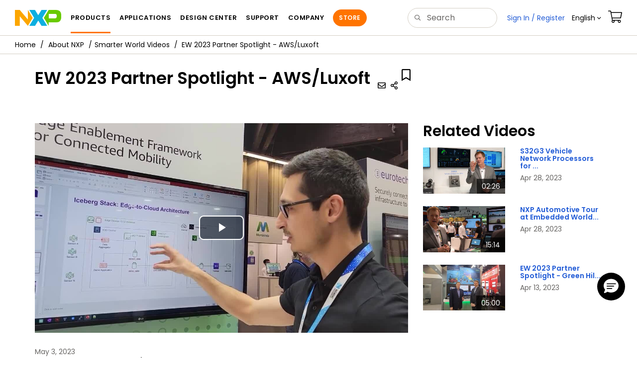

--- FILE ---
content_type: text/html; charset=utf-8
request_url: https://www.nxp.com/company/about-nxp/smarter-world-videos/AWS-LUXOFT-VID
body_size: 13405
content:
<!DOCTYPE html>
<html>
<head>
<META http-equiv="Content-Type" content="text/html; charset=UTF-8">
<title>EW 2023 Partner Spotlight - AWS/Luxoft  | NXP Semiconductors</title>
<!--grid-layout-->
<!--ls:begin[stylesheet]-->
 <meta http-equiv="X-UA-Compatible" content="IE=edge">
 <meta name="description" content="This video demonstrates AWS/Luxoft Edge-to-Cloud Architecture with NXP S32G used as its base&#10;&#10;" /> 
 <meta name="Keywords" content="NXP S32G vehicle network processors, edge-to-cloud architecture,  SOAFEE, connected mobility, over-the-air updates, S32G,EW 2023" /> 
 <meta name="Created_Cms" content="2023-05-03T10:03:20Z" /> 
 <meta name="Revised_Cms" content="2023-05-05T15:11:59Z" /> 
 <meta property="twitter:site" name="twitter:site"  content="@NXP" />
 <meta property="og:type" name="og:type"  content="website" />
 <meta property="og:url" name="og:url"  content="https://www.nxp.com/company/about-nxp/smarter-world-videos/AWS-LUXOFT-VID" />
 <meta property="og:locale" name="og:locale"  content="en_US" />
 <meta property="twitter:card" name="twitter:card"  content="summary" />
 <meta property="twitter:creator" name="twitter:creator"  content="@NXP" />
 <meta property="twitter:description" name="twitter:description"  content="This video demonstrates AWS/Luxoft Edge-to-Cloud Architecture with NXP S32G used as its base&#10;&#10;" />
 <meta property="twitter:title" name="twitter:title"  content="EW 2023 Partner Spotlight - AWS/Luxoft " />
 <meta property="og:description" name="og:description"  content="This video demonstrates AWS/Luxoft Edge-to-Cloud Architecture with NXP S32G used as its base&#10;&#10;" />
 <meta property="og:title" name="og:title"  content="EW 2023 Partner Spotlight - AWS/Luxoft " />
 <meta name="Authorization" content="None" /> 
 <meta name="templateType" content="videos" /> 
 <meta name="Asset_Type" content="videos" /> 
 <meta name="pageNodeId" content="01505230D48930" /> 
 <meta name="Asset Id" content="1683133269264716178872" /> 
 <meta name="Code" content="AWS-LUXOFT-VID" /> 
 <meta name="Content Language" content="en" /> 
 <meta name="Language" content="en_US" /> 
<script type="text/javascript">var domainlocale="en";</script><script type="application/ld+json">{"@context":"https://schema.org","@graph":[{"@type":"VideoObject","name":"EW 2023 Partner Spotlight AWSLuxoft","description":"This video demonstrates AWSLuxoft EdgetoCloud Architecture with NXP S32G used as its base","url":"https://www.nxp.com/company/about-nxp/smarter-world-videos/AWS-LUXOFT-VID","keywords":["NXP S32G vehicle network processors","edgetocloud architecture","SOAFEE","connected mobility","overtheair updates","S32G","EW 2023"],"contentUrl":"https://www.nxp.com/company/about-nxp/smarter-world-videos/AWS-LUXOFT-VID","embedUrl":"https://www.nxp.com/company/about-nxp/smarter-world-videos/AWS-LUXOFT-VID","thumbnailUrl":"https://www.nxp.com/videos/thumbnail/AWS-LUXOFT-VID.jpg","datePublished":"2023-05-03 10:03:20","uploadDate":"2023-05-03 10:03:20","dateModified":"2023-05-05 15:11:59","duration":"03:30","version":"1"},{"@type":"BreadcrumbList","itemListElement":[{"@type":"ListItem","position":1,"name":"About NXP","item":"https://www.nxp.com/company/about-nxp:ABOUT-NXP"},{"@type":"ListItem","position":2,"name":"Smarter World Videos","item":"https://www.nxp.com/company/about-nxp/smarter-world-videos:VIDEO-VAULT"}]}]}</script>
<style type="text/css">
          
          .iw_container
          {
            max-width:800px !important;
            margin-left: auto !important;
            margin-right: auto !important;
          }
          .iw_stretch
          {
            min-width: 100% !important;
          }
        </style>
<link href="/lsds/iwov-resources/grid/bootstrap.css" type="text/css" rel="stylesheet">
<!--ls:end[stylesheet]-->
<!--ls:begin[canonical]-->
<!--ls:end[canonical]-->
<!--ls:begin[script]-->
<!--ls:end[script]-->
<!--ls:begin[custom-meta-data]-->
<meta name="template" content="VSP_2019Q4">
<meta name="viewport" content="width=device-width, initial-scale=1.0, maximum-scale=1.0">
<!--ls:end[custom-meta-data]-->
<!--ls:begin[script]-->
<script type="text/javascript" src="/lsds/resources/scripts/jquery-3.7.1.min.js" data-ocde-desktop_or_tablet_or_phone="show"></script>
<!--ls:end[script]-->
<!--ls:begin[script]--><script type="text/javascript" src="/lsds/resources/scripts/bootstrap.js" data-ocde-desktop_or_tablet_or_phone="show"></script>
<!--ls:end[script]-->
<!--ls:begin[script]--><script type="text/javascript" src="/lsds/resources/scripts/nxp-cms/framework-loader.js" data-ocde-desktop_or_tablet_or_phone="show"></script>
<!--ls:end[script]-->
<!--ls:begin[script]--><script type="text/javascript" src="/lsds/resources/scripts/analytics/webanalytics.js" data-ocde-desktop_or_tablet_or_phone="show"></script>
<!--ls:end[script]-->
<!--ls:begin[stylesheet]-->
<link type="text/css" href="/lsds/resources/css/nxp-web.min.css" rel="stylesheet" data-ocde-desktop_or_tablet_or_phone="show">
<!--ls:end[stylesheet]-->
<!--ls:begin[stylesheet]-->
<link type="text/css" href="/lsds/resources/css/nxp_containers_no_left_nav.css" rel="stylesheet" data-ocde-desktop_or_tablet_or_phone="show">
<!--ls:end[stylesheet]-->
<link data-ocde-desktop_or_tablet_or_phone="show" rel="stylesheet" href="/resources/css/nxp_containers.css" type="text/css">
<!--ls:begin[head-injection]-->
<link rel="canonical" href="https://www.nxp.com/company/about-nxp/smarter-world-videos/AWS-LUXOFT-VID"/>

<link rel="alternate" hreflang="x-default" href="https://www.nxp.com/company/about-nxp/smarter-world-videos/AWS-LUXOFT-VID"/>

<link rel="alternate" hreflang="ja-JP" href="https://www.nxp.jp/company/about-nxp/smarter-world-videos/AWS-LUXOFT-VID"/>

<link rel="alternate" hreflang="zh-Hans-CN" href="https://www.nxp.com.cn/company/about-nxp/smarter-world-videos/AWS-LUXOFT-VID"/>
<script src="//assets.adobedtm.com/8f7434476eb5/c8113b1c7559/launch-6b3848c34eff.min.js" async></script><!--ls:end[head-injection]--><!--ls:begin[tracker-injection]--><!--ls:end[tracker-injection]--><!--ls:begin[script]--><!--ls:end[script]--><!--ls:begin[script]--><!--ls:end[script]-->
<script>!function(){function o(n,i){if(n&&i)for(var r in i)i.hasOwnProperty(r)&&(void 0===n[r]?n[r]=i[r]:n[r].constructor===Object&&i[r].constructor===Object?o(n[r],i[r]):n[r]=i[r])}try{var n=decodeURIComponent("%7B%0A%22LOGN%22%3A%20%7B%0A%22storeConfig%22%3A%20true%0A%7D%2C%0A%22Early%22%3A%20%7B%0A%22enabled%22%3A%20true%0A%7D%0A%7D");if(n.length>0&&window.JSON&&"function"==typeof window.JSON.parse){var i=JSON.parse(n);void 0!==window.BOOMR_config?o(window.BOOMR_config,i):window.BOOMR_config=i}}catch(r){window.console&&"function"==typeof window.console.error&&console.error("mPulse: Could not parse configuration",r)}}();</script>
                              <script>!function(a){var e="https://s.go-mpulse.net/boomerang/",t="addEventListener";if("False"=="True")a.BOOMR_config=a.BOOMR_config||{},a.BOOMR_config.PageParams=a.BOOMR_config.PageParams||{},a.BOOMR_config.PageParams.pci=!0,e="https://s2.go-mpulse.net/boomerang/";if(window.BOOMR_API_key="9A5SG-ZLHFG-266XZ-3SBXK-MAXXJ",function(){function n(e){a.BOOMR_onload=e&&e.timeStamp||(new Date).getTime()}if(!a.BOOMR||!a.BOOMR.version&&!a.BOOMR.snippetExecuted){a.BOOMR=a.BOOMR||{},a.BOOMR.snippetExecuted=!0;var i,_,o,r=document.createElement("iframe");if(a[t])a[t]("load",n,!1);else if(a.attachEvent)a.attachEvent("onload",n);r.src="javascript:void(0)",r.title="",r.role="presentation",(r.frameElement||r).style.cssText="width:0;height:0;border:0;display:none;",o=document.getElementsByTagName("script")[0],o.parentNode.insertBefore(r,o);try{_=r.contentWindow.document}catch(O){i=document.domain,r.src="javascript:var d=document.open();d.domain='"+i+"';void(0);",_=r.contentWindow.document}_.open()._l=function(){var a=this.createElement("script");if(i)this.domain=i;a.id="boomr-if-as",a.src=e+"9A5SG-ZLHFG-266XZ-3SBXK-MAXXJ",BOOMR_lstart=(new Date).getTime(),this.body.appendChild(a)},_.write("<bo"+'dy onload="document._l();">'),_.close()}}(),"".length>0)if(a&&"performance"in a&&a.performance&&"function"==typeof a.performance.setResourceTimingBufferSize)a.performance.setResourceTimingBufferSize();!function(){if(BOOMR=a.BOOMR||{},BOOMR.plugins=BOOMR.plugins||{},!BOOMR.plugins.AK){var e=""=="true"?1:0,t="",n="gqhe7oax3igi62lplntq-f-ef53c2726-clientnsv4-s.akamaihd.net",i="false"=="true"?2:1,_={"ak.v":"39","ak.cp":"1136550","ak.ai":parseInt("266333",10),"ak.ol":"0","ak.cr":9,"ak.ipv":4,"ak.proto":"h2","ak.rid":"7346eb","ak.r":47394,"ak.a2":e,"ak.m":"h","ak.n":"essl","ak.bpcip":"52.14.79.0","ak.cport":52744,"ak.gh":"23.33.84.206","ak.quicv":"","ak.tlsv":"tls1.3","ak.0rtt":"","ak.0rtt.ed":"","ak.csrc":"-","ak.acc":"","ak.t":"1768905575","ak.ak":"hOBiQwZUYzCg5VSAfCLimQ==3bk/hk6OaNk79Pk5egM2iFVzHIT/dAP5xlIhCQCCUPgsY760lJpbT0nq2yRsHU8teEGcrE387u07cUdZoNrypJ4fGsH9oSsHyc4X3tCLmB4iYao6IuQ3GMHVMlHGQ53q5L/Xmu1xLxyR29MXfSCds/tnuO+HAxr2sfvSvdMYtcorvtlYUW4KwdSARkuzxUN+mb0RhMtcL9hxlmaWfzOJDy3rEUIoErrubv5OLOe6QmYyGGMI4V3Tu2/PxQs8lCv0XfxoQVZEaey8ly8CQjIOUrLTkz1j9I0Gm1RoR7h1JTAQXQKgvGbnntvjSy5oOfBeKNRTb2hmt3HEjT26ktbV9cioCehJK/0ThT4W50W9yLMGUfJfAWNsW8dPkhnQc78hP4RU20AXVcr5TwsH6dmTA9e+BraZ5sPLVgg8caebl48=","ak.pv":"260","ak.dpoabenc":"","ak.tf":i};if(""!==t)_["ak.ruds"]=t;var o={i:!1,av:function(e){var t="http.initiator";if(e&&(!e[t]||"spa_hard"===e[t]))_["ak.feo"]=void 0!==a.aFeoApplied?1:0,BOOMR.addVar(_)},rv:function(){var a=["ak.bpcip","ak.cport","ak.cr","ak.csrc","ak.gh","ak.ipv","ak.m","ak.n","ak.ol","ak.proto","ak.quicv","ak.tlsv","ak.0rtt","ak.0rtt.ed","ak.r","ak.acc","ak.t","ak.tf"];BOOMR.removeVar(a)}};BOOMR.plugins.AK={akVars:_,akDNSPreFetchDomain:n,init:function(){if(!o.i){var a=BOOMR.subscribe;a("before_beacon",o.av,null,null),a("onbeacon",o.rv,null,null),o.i=!0}return this},is_complete:function(){return!0}}}}()}(window);</script></head>
<body>
<!--ls:begin[body]--><script type="text/javascript">
	var s_site_platform = "normal";
	var LANG_CD_LIST = "zh-Hans,ja,ko,cn,jp,kr";
	var URL_DOMAIN = "www.nxp.com";
	var URL_MAJOR_DOMAIN= "null";
 var CACHE_URL_DOMAINS = ["cache.nxp.com", "www.nxp.com", "www.nxp.com"];
var s_normal_site ="normal";
	if(s_site_platform == s_normal_site) {
		s_site_platform = "full";
	}	var s_do_pagecall = true;
		var s_searchQryTxt = "";
	var s_searchResultCnt = "";
		var s_searchFilter = "";
			if(s_searchResultCnt == '' || s_searchResultCnt == "0"){
		s_searchResultCnt = "zero";
	}
	var s_currentUrl = document.URL;
	var searchLabel = null;
	var code = null;
	var type = null;
	var nodeId = null;
	var partnerId = null;
	var partNumber = null;
var partNumber1 = null;
var packageId = null;
var orderablePartNum = null;
var yid = null;
var pageLoadRule  = "";
var pageEvents  = "";
var sourceType  = "";
var pageLocalTitle  = "EW 2023 Partner Spotlight - AWS/Luxoft";
	var  pageCategory = "VIDEO";
	var summaryPageType = "";
	var sourceId  = "";
	isDTMEnabledFlag = isDTMEnabled(); 
pageLoadRule = pageLoadRule == "" ? "General":pageLoadRule;s_currentUrl = getCleanPageURL();
if(searchLabel != null) s_currentUrl = s_currentUrl +'?searchLabel=' + searchLabel;
if(partnerId != null) s_currentUrl = s_currentUrl +'?partnerId=' + partnerId;
if(partNumber != null) s_currentUrl = s_currentUrl +'?PART_NUMBER=' + partNumber;
if(partNumber1 != null) s_currentUrl = s_currentUrl +'?partnumber=' + partNumber1;
if(packageId != null) s_currentUrl = s_currentUrl +'?packageId=' + packageId;
if(orderablePartNum != null) s_currentUrl = s_currentUrl +'?orderablePartNum=' + orderablePartNum;
 digitalData.pageInfo.pageLoadRule=pageLoadRule;
digitalData.pageInfo.pageName ="Video:EW 2023 Partner Spotlight - AWS/Luxoft | AWS-LUXOFT-VID";
digitalData.pageInfo.pageURLClean = s_currentUrl;
digitalData.pageInfo.pageType ="Video Summary Page";
	digitalData.pageInfo.siteSection1 = "Products";
	digitalData.pageInfo.siteSection2 = "Microcontrollers and Processors";
	digitalData.pageInfo.siteSection3 = "S32 ARM Processors & Microcontrollers";
	digitalData.pageInfo.siteSection4 = "S32G Vehicle Network Processors";
	digitalData.pageInfo.siteSection5 = "EW 2023 Partner Spotlight - AWS/Luxoft | AWS-LUXOFT-VID";
var eventPathing = "";
var eVar57 = "";
eventPathing = "D=pageName";
if (typeof(eVar57) != "undefined" && eVar57.indexOf("Rich Media Component") != -1) {
eventPathing = eVar57;
}
 digitalData.pageInfo.pageEventPathing = eventPathing;
digitalData.pageInfo.summaryPageType ="Video Summary Page";
digitalData.pageInfo.PageTemplateType ="Video Summary Page";
digitalData.videoInfo.videoName ="EW 2023 Partner Spotlight - AWS/Luxoft";
digitalData.pageInfo.pageTab = "";
digitalData.pageInfo.nodeID = "01505230D48930";	
digitalData.pageInfo.assetID = "1683133269264716178872";
digitalData.pageInfo.securedAsset = "None";
digitalData.pageInfo.localTitle="EW 2023 Partner Spotlight - AWS/Luxoft";
digitalData.pageInfo.pageCodeID = "AWS-LUXOFT-VID"
digitalData.pageInfo.pageTemplateType = "";
digitalData.pageInfo.pageCategory = pageCategory;
if(typeof getProdview == 'function'){
	if(getProdview()){
		if(digitalData.pageInfo.pageEvents == '')
			digitalData.pageInfo.pageEvents = 'event44';
		else
			digitalData.pageInfo.pageEvents = digitalData.pageInfo.pageEvents + ',' + 'event44';
	}
}
var s_contentFinder = '';
if (typeof getContentFinding == 'function') {
	    s_contentFinder  = getContentFinding(document.referrer, document.URL);
	}
digitalData.pageInfo.contentFinding = s_contentFinder;
digitalData.userInfo = {};
digitalData.siteInfo = {};
digitalData.siteInfo.sitePlatform = s_site_platform;
digitalData.siteInfo.lang = "en";
if (typeof digitalData != 'undefined' && typeof digitalData.customEventInfo == 'undefined') {
digitalData.customEventInfo = {};
digitalData.customEventInfo.pageActionContentFinding = '';
digitalData.customEventInfo.searchKeyword = '';
digitalData.customEventInfo.searchResultCount = '';
digitalData.customEventInfo.eventPathing = '';
digitalData.customEventInfo.formName = '';
digitalData.customEventInfo.uniquePageComponent = '';
digitalData.customEventInfo.searchResultPageNumber = '';
digitalData.customEventInfo.pageAction = '';
digitalData.customEventInfo.pageSubaction = '';
digitalData.customEventInfo.contentSubFinding = '';
digitalData.customEventInfo.searchResultPosition = '';
digitalData.customEventInfo.targetURL = '';
digitalData.customEventInfo.events = {};
digitalData.customEventInfo.searchFilterList = {};
digitalData.customEventInfo.pageEventPathingdiv = '';
digitalData.customEventInfo.pageActiondiv = '';
digitalData.customEventInfo.pageSubactiondiv = '';
digitalData.customEventInfo.targetURLdiv = '';
digitalData.customEventInfo.searchResultPageNumberdiv = '';
digitalData.customEventInfo.searchResultPositiondiv = '';
digitalData.customEventInfo.assetIDdiv = '';
 }
if (typeof initiateWACookie == 'function') {
						initiateWACookie();
					}
</script><input id="recordHistoryTime" type="hidden" name="recordHistroryTime" value="10"/>
<input id="recordHistoryCommand" type="hidden" name="recordHistroryCommand" value="BROWSE_WEBPAGE"/>
<input id="pageNodeId" type="hidden" name="pageNodeId" value="01505230D48930"/>
<input id="pageType" type="hidden" name="pageType" value=""/>
<input id="recrdHistDwnlodComnd" type="hidden" name="recrdHistDwnlodComnd" value="DOWNLOAD"/>
<input id="webActivityParentID" type="hidden" name="webActivityParentID" value="null"/>
<input id="webActivityParentType" type="hidden" name="webActivityParentType" value="null"/>
<input id="webActivityAssetType" type="hidden" name="webActivityParentType" value="VSP"/>
<input id="recordActivityCommand" type="hidden" name="recordActivityCommand" value="RECORD_WEB_ACTIVITY"/>
<input id="webActivityAssetID" type="hidden" name="webActivityAssetID" value="1683133269264716178872"/>
<input id="sechighlight" type="hidden" name="sechighlight" value="productsmenu"/>
<div class="iw_viewport-wrapper nxp-wrapper"><div class="container-fluid iw_section" id="sectionirs5dxuw"> 
 <div class="row iw_row iw_stretch" id="rowirs5dxux"> 
  <div class="iw_columns col-lg-12" id="colirs5dxuy"> 
   <div class="iw_component" id="iw_comp1471030178215">
     <!--ls:begin[component-1471030178215]--><style>#iw_comp1471030178215{}</style><noscript>
    <div class="alert alert-warning alert-dismissible fade in text-center" role="alert">
        For best experience this site requires Javascript to be enabled. To enable on your browser, follow our <a href="https://www.nxp.com/company/about-nxp/accessibility:ACCESSIBILITY" target="_blank" class='alert-link'>accessibility instructions</a>.<button class='close' type='button' data-dismiss='alert' aria-label='close'><span aria-hidden='true'>&times;</span></button>
    </div>
  </noscript>
  <header class="loadnav">
  <nav id="nxp-mobile-nav"> </nav>
  
  
  <div class="site-header">
  <div class="site-header-inner">
  <div class="site-header-wrapper" >
    <!-- logo -->
    <div class="site-logo" id="site-logo">
      <a class="dtmcustomrulelink" href="//www.nxp.com" data-dtmaction="Header: Logo Click"  data-content-finding ="Header"  data-content-finding ="Header" data-content-subfinding ="Header: Logo" title="NXP Semiconductor">
        <!-- <img src="//www.nxp.com/resources/images/nxp-logo.svg" onerror="this.src=//www.nxp.com/assets/images/en/logos-internal/NXP_logo.png" alt="NXP logo"> -->
        <svg id="nxp-logo" xmlns="http://www.w3.org/2000/svg" xmlns:xlink="http://www.w3.org/1999/xlink" viewBox="0 0 93 32" width="93" height="32">
          <style type="text/css">
            .nxpsvglogoN {
              fill: #fca600;
            }
            .nxpsvglogoP {
              fill: #69ca00;
            }
            .nxpsvglogoX {
              fill: #0eafe0;
            }
          </style>
          <title id="nxpLogoTitle">NXP</title>
          <polyline class="nxpsvglogoN" points="26,0 26,19.3 9.7,0 0,0 0,32 9.7,32 9.7,12.7 26,32 35.7,16 26,0 "></polyline>
          <path class="nxpsvglogoX" d="M53.4,32l-6.5-10.6L40.4,32H28.9l9.7-16L28.9,0h11.4l6.5,10.6L53.4,0h11.4l-9.7,16l9.7,16H53.4z"></path>
          <path
            class="nxpsvglogoP"
            d="M81.6,0H67.8l-9.7,16l9.7,16l0,0v-7.1h16.3c6.8,0,8.9-5.5,8.9-10.2v-3.8C93,4.7,90.8,0,81.6,0 M84,12.9
         c0,1.9-0.9,4.1-3.1,4.1h-13V7.9H80c2.9,0,4,1.2,4,3.4C84,11.3,84,12.9,84,12.9z"
          ></path>
        </svg>
      </a>
    </div>
    <!-- Primary navigation -->
    <div class="site-nav">
    <div id="hamburger" class="navbar-toggle">
      <span class="icon-bar top-bar"></span>
      <span class="icon-bar middle-bar"></span>
      <span class="icon-bar bottom-bar"></span>
    </div>
    <nav class="primary-nav dtmcustomrulelink" id="primaryNav" data-dtmaction="Header: Top Menu Click">
      <a class="primary-nav-item productsmenu" data-dtmsubaction="Products" data-target="#productsMm"  data-toggle="dropdown" role="button" aria-haspopup="true" aria-expanded="false">Products</a>
      <a class="primary-nav-item applicationsmenu" data-dtmsubaction="Applications" data-target="#applicationsMm" data-toggle="dropdown" role="button" aria-haspopup="true" aria-expanded="false">Applications</a>
      <a class="primary-nav-item design" data-dtmsubaction="Design" data-target="#designMm" data-toggle="dropdown" role="button" aria-haspopup="true" aria-expanded="false">Design Center</a>
      <a class="primary-nav-item trainingmenu" data-dtmsubaction="Support" data-target="#supportMm" data-toggle="dropdown" role="button" aria-haspopup="true" aria-expanded="false">Support</a>
      <a class="primary-nav-item aboutmenu" data-dtmsubaction="Company" data-target="#aboutMm" data-toggle="dropdown" role="button" aria-haspopup="true" aria-expanded="false">Company</a>
      <a class="primary-nav-item primary-nav-store store " data-content-finding="Header" data-dtmaction="Header: Store Button Click" role="button" href="https://www.nxp.com/pages/store:STORE">Store</a>
    </nav>
    </div>
    <!-- Primary navigation END -->
    <!-- Search -->
    <div class="header-search" id="search-component">
  
    <div class="search-input" id="search-input">
    <input type="text" id="parts" name="q" placeholder="Search..." tabindex="2" autocomplete="off" class="form-control" value="">
    </div>
  
  
    <!-- Primary navigation -->
    </div>  
    </div>
    <!-- Secondary navigation -->
    <ul class="secondary-nav">
    <!-- DO NOT REMOVE || My NXP tab --> 
    <li class="secondary-nav-item dropdown">
        <div id="mynxp-component" >
          <a class="secondary-nav-link mynxpmenu" data-target="#mynxpMm" data-toggle="dropdown" role="button" aria-haspopup="true" aria-expanded="false">
            <span class='spin-icon icon-para-reset'></span>
          </a>
        </div>
        </li>
      <li class="secondary-nav-item dropdown">
      <div id="language-component">
        <a href="#" class="secondary-nav-link dropdown-toggle" data-toggle="dropdown" role="button" aria-haspopup="true" aria-expanded="false"><span class="icon-globe2"></span>Language&nbsp;<span class="icon-angle-down"></a>
  
        </div>
      </li>
      <li class="secondary-nav-item"><a class="secondary-nav-link dtmcustomrulelink" href="//store.nxp.com/webapp/ecommerce.show_cart.framework" data-dtmaction="Header: Cart Click" data-content-finding ="Header" data-content-subfinding="Header: Cart"><span class="icon-cart"></span><div class="row"><div class="visible-xs">Orders</div></div></a></li>
      <li class="secondary-nav-item" style="display:none;">
        <div id="login-block"><a class="secondary-nav-link dtmHeaderLogin" data-toggle="dropdown" href="#" id="login-dropdown">Sign In</a></div>
      </li>
  
    </ul>
  </div>
  <div id='mobile-component'></div>
  
  <!-- megamenus -->
  
  <div class="megamenu">
    
  <!-- DO NOT REMOVE || My NXP tab -->       
        <div class="megamenu-inner" id="mynxpMm">  
        <!-- <p>My NXP mega menu</p>-->  
        </div>
     </div>
  </div>
  
  
  </header>
  <!-- /MOBILE NAV START -->
  <nav id="nxp-mobile-nav"></nav>
  <!-- MOBILE NAV END --><!--ls:end[component-1471030178215]--> 
   </div> 
  </div> 
 </div> 
</div> 
<div class="container-fluid iw_section" id="sectionit7914bf"> 
 <div class="row iw_row iw_stretch" id="rowit7914bg"> 
  <div class="iw_columns col-lg-12" id="colit7914bh"> 
   <div class="iw_component" id="iw_comp1474120073498">
     <!--ls:begin[component-1474120073498]--><style>#iw_comp1474120073498{}</style><div class="bc-container clearfix"><ul class="bc dtmcustomrulelink" data-dtmaction="Breadcrumb Click" data-content-subfinding="Breadcrumb Click"> <li><a href="/" data-dtmsubaction="Home Icon"><span class="icon-home" title="nxp.com"></span></a></li> <li>
   <div class="dropdown"><a class="dropdown-toggle" data-toggle="dropdown" id="bc_2" href="/company/about-nxp:ABOUT-NXP" data-dtmsubaction="About NXP">About NXP</a><div aria-labelledby="bc_2" role="menu" class="dropdown-menu dropdown-menu-left">
         <ul id="bc-dropdown">
            <li role="presentation"><a data-dtmsubaction="Careers" href="/company/about-nxp/careers:CAREERS" role="menuitem">Careers</a></li>
            <li role="presentation"><a data-dtmsubaction="Contact Us" href="/company/about-nxp/contact-us:CONTACTUS" role="menuitem">Contact Us</a></li>
            <li role="presentation"><a data-dtmsubaction="Inclusion at NXP" href="/company/about-nxp/inclusion-at-nxp:DIVERSITY-AND-INCLUSION" role="menuitem">Inclusion at NXP</a></li>
            <li role="presentation"><a data-dtmsubaction="Innovation Stories" href="/company/about-nxp/innovation-stories:INNOVATION-STORIES" role="menuitem">Innovation Stories</a></li>
            <li role="presentation"><a data-dtmsubaction="Events" href="/company/about-nxp/events:EVENTS_HOME" role="menuitem">Events</a></li>
            <li role="presentation"><a data-dtmsubaction="History" href="/company/about-nxp/history:NXP-HISTORY" role="menuitem">History</a></li>
            <li role="presentation"><a data-dtmsubaction="Investor Relations" href="/company/about-nxp/investor-relations:INVESTOR-RELATIONS" role="menuitem">Investor Relations</a></li>
            <li role="presentation"><a data-dtmsubaction="Newsroom" href="/company/about-nxp/newsroom:NEWSROOM" role="menuitem">Newsroom</a></li>
            <li role="presentation"><a data-dtmsubaction="NXP Leadership" href="/company/about-nxp/nxp-leadership:NXP-LEADERSHIP" role="menuitem">NXP Leadership</a></li>
            <li role="presentation"><a data-dtmsubaction="Our Brand" href="/company/about-nxp/our-brand:OUR-BRAND" role="menuitem">Our Brand</a></li>
            <li role="presentation"><a data-dtmsubaction="Our Team Members" href="/company/about-nxp/our-team-members:EMPLOYEES" role="menuitem">Our Team Members</a></li>
            <li role="presentation"><a data-dtmsubaction="Quality" href="/company/about-nxp/quality:QUALITY_HOME" role="menuitem">Quality</a></li>
            <li role="presentation"><a data-dtmsubaction="Smarter World Blog" href="/company/about-nxp/smarter-world-blog:BLOGS" role="menuitem">Smarter World Blog</a></li>
            <li role="presentation"><a data-dtmsubaction="Smarter World Podcast" href="/company/about-nxp/smarter-world-podcast:NXP-PODCAST" role="menuitem">Smarter World Podcast</a></li>
            <li class="parent" role="presentation"><a data-dtmsubaction="Smarter World Videos" href="/company/about-nxp/smarter-world-videos:VIDEO-VAULT" role="menuitem">Smarter World Videos</a></li>
            <li role="presentation"><a data-dtmsubaction="Startups x NXP" href="/company/about-nxp/startups-x-nxp:STARTUPS-X-NXP" role="menuitem">Startups x NXP</a></li>
            <li role="presentation"><a data-dtmsubaction="Step Forward" href="/company/about-nxp/step-forward:STEP-FORWARD" role="menuitem">Step Forward</a></li>
            <li role="presentation"><a data-dtmsubaction="Sustainability" href="/company/about-nxp/sustainability:CORP_SOCIAL_RESP" role="menuitem">Sustainability</a></li>
            <li role="presentation"><a data-dtmsubaction="Trade Compliance" href="/company/about-nxp/trade-compliance:CORP_TRADECOMPL" role="menuitem">Trade Compliance</a></li>
            <li role="presentation"><a data-dtmsubaction="We Are NXP" href="/company/about-nxp/we-are-nxp:WE-ARE-NXP" role="menuitem">We Are NXP</a></li>
            <li role="presentation"><a data-dtmsubaction="Worldwide Locations" href="/company/about-nxp/worldwide-locations:GLOBAL_SITES" role="menuitem">Worldwide Locations</a></li>
         </ul>
      </div>
   </div></li> <li><span><a data-dtmsubaction="Smarter World Videos" href="/company/about-nxp/smarter-world-videos:VIDEO-VAULT" role="menuitem">Smarter World Videos</a></span></li> <li><span>EW 2023 Partner Spotlight - AWS/Luxoft </span></li></ul><!--googleoff: all--><!--googleon: all-->
</div><script type="text/javascript">
		$(document).ready(function(){
		var nodeId = ""; 
		if($('meta[name=pageNodeId]').length > 0){ nodeId = $('meta[name=pageNodeId]').attr('content'); } 
		var pageCode = ""; 
		if($('meta[name=Code]').length > 0){ pageCode = $('meta[name=Code]').attr('content'); } 
		var authCookieData = getCookie("AuthCookie"); 
		var SGCookieData = getCookie("SG");
		if(NXP.isLoggedIn() && authCookieData != null && authCookieData.length > 0 && SGCookieData != null && SGCookieData.length > 0){
		if(pageCode != 'REFDSGNHOME' && pageCode != 'PARTNERNET' && pageCode != 'DISTYNET' && nodeId != '' && pageCode != ''){
		var nURL='/sp/data/breadcrumb?code='+pageCode+'&nodeId='+nodeId;
		try{
		$.ajax({ 
		url: nURL, 
		dataType: 'html', 
		async: true,
		processData: false,		
		type: 'GET',
		success: function(data){
		if((data.indexOf("/security/public/login.LogoutController.sp") == -1) && (data.indexOf("bc-container") >= 0))
			$( "div.bc-container" ).replaceWith(data);
			$.fn.secureBreadcrumb();
		},
		error: function(xhr){
			console.log("Error in breadcrumb ajax call ");
		}, 
		timeout: 60000 });
		}catch(err){
		console.log(err);
		}}
		}
		});
	</script><!--ls:end[component-1474120073498]--> 
   </div> 
  </div> 
 </div> 
</div> 
<div class="container-fluid iw_section" id="sectionirv66237"> 
 <div class="row iw_row iw_stretch" id="rowirv66238"> 
  <div class="iw_columns col-lg-12" id="colirv66239"> 
   <div class="iw_component" id="iw_comp1471212888594">
     <!--ls:begin[component-1471212888594]--><style>#iw_comp1471212888594{}</style><div class="page-headline">
   <h1 class="title">EW 2023 Partner Spotlight - AWS/Luxoft</h1>
   <ul class="share-icons">
      <div class="progressiveProfiling" style="display: none;"></div><script type="text/javascript" src="/resources/scripts/technicalUpdates/technicalUpdates.js"></script><li class="share-follow"><button class="btn btn-sm btn-default btn-follow" id="subscribe" onclick="onClickJsFollow();" style="display:none">Follow</button></li>
      <li class="share-email"><a title="Share via Email" class="btn btn-icon-link" id="email18x"><span class="icon-mail2"></span></a></li>
      <li class="dropdown share-dropdown"><button class="btn btn-icon-link" id="dLabel" type="button" data-toggle="dropdown" aria-haspopup="true" aria-expanded="false"><span class="icon-share2"></span></button><ul role="menu" class="dropdown-menu dropdown-menu-right" aria-labelledby="dLabel">
            <li><a title="Share on Facebook" data-dtmsubaction="facebook" id="facebook18x"><span class="icon-facebook"></span>
                  										Facebook
                  									</a></li>
            <li><a title="Share on Twitter" data-dtmsubaction="Twitter" id="twitter18x"><span class="icon-twitter2"></span>
                  										Twitter
                  									</a></li>
            <li><a title="Share on LinkedIn" data-dtmsubaction="LinkedIn" id="linkedIn18x"><span class="icon-linkedin"></span>
                  										LinkedIn
                  									</a></li>
            <li><a title="Printer" id="print18x" data-dtmsubaction="Printer"><span class="icon-print"></span>
                  										Printer
                  									</a></li>
         </ul>
      </li>
   </ul>
   <div id="createCollectionAlert" class="alert-flag"></div>
   <div class="collectionEligible item-options-collections" asset-id="1683133269264716178872" asset-type="Video Summary Page" asset-title="EW 2023 Partner Spotlight - AWS/Luxoft" asset-lang="en" asset-section="Video Summary Page" asset-section-action="Video Summary Page: Collections" asset-category-option="Video" asset-leaf-node="Demo,Interview" asset-target-confidentiality-level="" asset-target-secure-app="" asset-type-api="Video"></div>
</div><!--ls:end[component-1471212888594]--> 
   </div> 
  </div> 
 </div> 
</div> 
<div class="container-fluid iw_section" id="sectionirs5dxv4"> 
 <div class="row iw_row iw_stretch" id="rowirs5dxv5"> 
  <div class="iw_columns col-lg-12" id="colirs5dxvb"> 
   <div class="row iw_row" id="rowk1tgmgl4"> 
    <div class="iw_columns col-lg-8" id="colk1tgmgl5"> 
     <div class="iw_component" id="iw_comp1571241505142">
       <!--ls:begin[component-1571241505142]--><style>#iw_comp1571241505142{}</style><script>
	var authLevel ="None";
	
		var videoPlayer;
		var milestoneArray=[5,25,50,75,95];
		var milestoneIndex=0;
		var assetName;

$(document).ready(function(){

	var assetId=document.getElementById("webActivityAssetID").value;
	if($('meta[name=Code]').length > 0)
			{
				assetName = $('meta[name=Code]').attr('content'); 
				console.log("Got assetName "+assetName);
			} 

	var commandID='WATCH_VIDEO';
	recordVideoHistory(assetId,commandID);
    var data = getCookie("AuthCookie");
                                        if(authLevel != 'Gated' || (authLevel == 'Gated' && data != null && data != '' )){
                                                        document.getElementById("gated-auth-video").style.visibility = "visible";
                                                        document.getElementById("gated-auth-signIn").style.visibility = "hidden";
                                        }else{
                                                        document.getElementById("gated-auth-video").style.visibility = "visible";
                                                        document.getElementById("gated-auth-signIn").style.visibility = "visible";
                                                      //  document.getElementById("nxpPlayer").autoplay = "false";
                                                                var player = document.getElementById("nxpPlayer");
                                                                player.classList.remove("enableBrightcovePerformance");

                                                }
        //document.getElementById("redesignForPSPSignin").href=window.location.href;
	var event='VIDEO_WATCHED';
			videoPlayer = document.querySelector("video[id^='nxpPlayer']");
			console.log("VideoPlayer "+videoPlayer);
			var totalDuration=videoPlayer.duration;
			console.log("Total video duration "+totalDuration);
			
			if (authLevel !=null && authLevel == 'Gated' ) { 
				console.log("Auth Level "+authLevel);			
				videoPlayer.ontimeupdate = function() {captureMilestoneData(assetName,event)};
			}
			else
				console.log("Auth Level is not Gated");

});

function recordVideoHistory(video_url,commandID){   

                var url = '/webapp/util/recordUtil.sp';
                var obj = new Object;
                obj.assetID=video_url;
                obj.assetType='video';
                obj.commandID=commandID;
                obj.referrerUrl = document.referrer;
                obj.actionAttribute = 'view';
                obj.actionAttributeValue = '1';
                var recoUrl="";
                var attrValues=null; 
                var attrNames=null;
 
                if(video_url.lastIndexOf("?fr=")||video_url.lastIndexOf("&fr=")){
                                if(video_url.lastIndexOf("?fr=")){
                                                recoUrl=video_url.substring(video_url.lastIndexOf("?fr="));
                                }
                                else if(video_url.lastIndexOf("&fr=")){
                                                recoUrl=video_url.substring(video_url.lastIndexOf("&fr="));
                                }
 
                                if(recoUrl!=""){
                                                attrNames="fromRecommendation";
                                                if(recoUrl.indexOf("gdc")>=0)
                                                                attrValues="gen_doc";
                                                else if(recoUrl.indexOf("gtl")>=0)
                                                                attrValues="gen_tool";
                                                else if(recoUrl.indexOf("gsc")>=0){
                                                                attrValues="gen_cart";
                                                                var parameters = recoUrl.split("&");
                                                                for(var mm=0; mm<parameters.length; mm++){
                                                                                var parameters1 = parameters[mm].split("=");
 
                                                                                if(parameters1 != null && parameters1.length >=2 && parameters1[0]!=null && parameters1[0] != "" && parameters1[1]!=null && parameters1[1] != ""){
                                                                                                if(parameters1[0] == "cart_opn"){
                                                                                                                attrNames = attrNames + ",cart_opn";
                                                                                                                attrValues = attrValues + "," + parameters1[1];
                                                                                                }else if(parameters1[0] == "cart_weborderid"){
                                                                                                                attrNames = attrNames + ",cart_weborderid";
                                                                                                                attrValues = attrValues + "," + parameters1[1];
                                                                                                }else if(parameters1[0] == "parentID"){
                                                                                                                obj.parentID = parameters1[1];
                                                                                                }else if(parameters1[0] == "parentType"){
                                                                                                                obj.parentType = parameters1[1];
                                                                                                }
                                                                                }
                                                                }
                                                }
                                                else if((recoUrl.indexOf("p"))>=0)                          
                                                                attrValues="personal";
                                                else if(recoUrl.indexOf("g")>=0)
                                                                attrValues="general";
                                                if(attrValues!=null&&attrNames!=null){
                                                                obj.attrNames=attrNames;
                                                                obj.attrValues=attrValues;
                                                }
                                }
                }

                sendPostMessage(url,obj);
}

function captureMilestoneData(videoId,event){  
			var url = '/webapp/secure/video/milestone';
	                var obj = new Object;
			obj.assetName=videoId;

                        var assetId=document.getElementById("webActivityAssetID").value;
			obj.assetId=assetId;


			var totalDuration=videoPlayer.duration;
			obj.totalLength=totalDuration;

			var currPercentage=videoPlayer.currentTime/totalDuration*100;
			if(currPercentage>=milestoneArray[milestoneIndex])
			{
				obj.mileStone=milestoneArray[milestoneIndex];				
				sendPostMessage(url,obj);
				milestoneIndex=milestoneIndex+1;	
			}		
		}
 
function sendPostMessage(url,obj){
                jQuery.post(url, obj, function(data){
					
                });
 
}
		
		
	</script><style>
	
		div.vjs-time-control.vjs-time-divider.vjs-time-controls  {
		 display:block;
		}

		div.vjs-current-time.vjs-time-control.vjs-control.vjs-time-controls {
		   display:block;
		}

		div.vjs-duration.vjs-time-control.vjs-control.vjs-time-controls {
		   display:block;
		}

		div.vjs-volume-menu-button.vjs-menu-button.vjs-menu-button-inline.vjs-control.vjs-button.vjs-volume-menu-button-vertical {
		   display:block !important;
		}
	
</style><div class="video-embed-container video-player" id="gated-auth-video">
   <div class="embed-responsive embed-responsive-16by9">
      <video data-video-id="ref:AWS-LUXOFT-VID" id="nxpPlayer" data-embed="default" class="enableBrightcovePerformance  video-js vjs-16-9 vjs-controls-enabled" poster="/videos/poster/AWS-LUXOFT-VID.jpg" autoplay="true" width="100%" height="100%" controls="" preload="auto"></video>
   </div><br></div>
<div class="gate" poster="/videos/poster/AWS-LUXOFT-VID.jpg" id="gated-auth-signIn">
   <div class="gate-body"><span class="icon-lock icon-size-md"></span><p><a href="" class="singleSignIn">Sign in</a> to access this content and additional site features.
      </p>
   </div>
</div><!--ls:end[component-1571241505142]--> 
     </div> 
     <div class="iw_component" id="iw_comp1638313320769">
       <!--ls:begin[component-1638313320769]--><style>#iw_comp1638313320769{}</style><div id="video-metadata">
</div><!--ls:end[component-1638313320769]--> 
     </div> 
     <div class="iw_component" id="iw_comp1571241505150">
       <!--ls:begin[component-1571241505150]--><style>#iw_comp1571241505150{}</style><div id="" data-nxp-theme="">
   <section id="overview">
      <div id="overviewExpand" class="panel-collapse collapse expand-list ovrOverrid vspoverview" role="tabpanel" aria-labelledby="overviewSectionMore" aria-expanded="false">
         <div id="overviewSectionDiv" class="dtmcustomrulelink" data-dtmaction="Overview tab: Overview Section click" data-content-subfinding="Overview tab: Overview Section"><p>
  Andrei Panainte from AWS/Luxoft showcases their Enablement Framework for Connected Mobility. Learn more about the Edge-to-Cloud
  Architecture with NXP S32G used as its base, Linux BSP (Yocto) on the top of it and the AWS IoT Core at the cloud side. In
  total, 3 containers are run: to collect the data, to process the data and the last one to act as a local data broker. These are
  all tied to the cloud through AWS IoT Greengrass component where it is then stored. This platform is easy to update over the
  air, and the entire stack is open source. The project was submitted to SOAFEE.
</p>
<p>
  Discover NXP´s 
  <a href="/products/processors-and-microcontrollers/s32-automotive-platform/s32g-vehicle-network-processors:S32G-PROCESSORS" data-dtmsubaction="S32G Vehicle Network Processors"
    >S32G Vehicle Network Processors</a
  >
</p>

<h2>Resources</h2>
<ul class="list-unstyled">
  <li>
    <a data-dtmsubaction="AWS Link" href="https://www.nxp.com/webapp/connect/displayPartnerProfile.sp?partnerId=14660">AWS</a>
  </li>
  <li>
    <a
      data-dtmsubaction="DXC Luxoft  Link"
      href="https://www.nxp.com/webapp/connect/displayPartnerProfile.sp?partnerId=18081"
      >DXC Luxoft </a
    >
  </li>
</ul></div>
      </div>
      <p id="overviewSectionMore" class="ui-accordion-header" role="tab"><a data-target="#overviewExpand" class="show-hide dtmcustomrulelink" data-dtmaction="Overview tab Overview Text - Expand/Collapse" role="button" data-toggle="collapse" aria-expanded="false" aria-controls="overviewExpand"><span class="more dtmcustomrulelink" data-dtmaction="Overview tab Overview Text - Expand/Collapse">More</span><span class="less dtmcustomrulelink" data-dtmaction="Overview tab Overview Text - Expand/Collapse">Less</span></a></p>
   </section>
</div><!--ls:end[component-1571241505150]--> 
     </div> 
    </div> 
    <div class="iw_columns col-lg-4" id="colk1tgmgl6"> 
     <div class="iw_component" id="iw_comp1638313320768">
       <!--ls:begin[component-1638313320768]--><style>#iw_comp1638313320768{}</style><div class="iw_component" id="related-videos">
</div><!--ls:end[component-1638313320768]--> 
     </div> 
    </div> 
   </div> 
   <div class="iw_component" id="iw_comp1477064486771">
     <!--ls:begin[component-1477064486771]--><style>#iw_comp1477064486771{}</style>
<!--ls:end[component-1477064486771]--> 
   </div> 
   <div class="iw_component" id="iw_comp1763561593987">
     <!--ls:begin[component-1763561593987]--><style>#iw_comp1763561593987{}</style><!--ls:end[component-1763561593987]--> 
   </div> 
  </div> 
 </div> 
</div> 
<div class="container-fluid iw_section" id="sectionirs5dxv0"> 
 <div class="row iw_row iw_stretch" id="rowirs5dxv1"> 
  <div class="iw_columns col-lg-12" id="colirs5dxv2"> 
   <div class="iw_component" id="iw_comp1471030178219">
     <!--ls:begin[component-1471030178219]--><style>#iw_comp1471030178219{}</style><footer class="loadnav">
  <div class="footer-inner footer-en">
    <div id="newsContainer"></div>
    <figure class="footer-logo">
      <a href="//www.nxp.com"
        ><svg id="nxp-logo" xmlns="http://www.w3.org/2000/svg" xmlns:xlink="http://www.w3.org/1999/xlink" viewBox="0 0 93 32" width="93" height="32">
          <style type="text/css">
            .nxpsvglogoN {
              fill: #fca600;
            }
            .nxpsvglogoP {
              fill: #69ca00;
            }
            .nxpsvglogoX {
              fill: #0eafe0;
            }
          </style>
          <title id="nxpLogoTitle">NXP</title>
          <polyline class="nxpsvglogoN" points="26,0 26,19.3 9.7,0 0,0 0,32 9.7,32 9.7,12.7 26,32 35.7,16 26,0 "></polyline>
          <path class="nxpsvglogoX" d="M53.4,32l-6.5-10.6L40.4,32H28.9l9.7-16L28.9,0h11.4l6.5,10.6L53.4,0h11.4l-9.7,16l9.7,16H53.4z"></path>
          <path
            class="nxpsvglogoP"
            d="M81.6,0H67.8l-9.7,16l9.7,16l0,0v-7.1h16.3c6.8,0,8.9-5.5,8.9-10.2v-3.8C93,4.7,90.8,0,81.6,0 M84,12.9
             c0,1.9-0.9,4.1-3.1,4.1h-13V7.9H80c2.9,0,4,1.2,4,3.4C84,11.3,84,12.9,84,12.9z"
          ></path></svg></a>
    </figure>
    <div class="row footer-row">
      <div class="col-sm-9">
        <ul class="footer-nav-primary dtmcustomrulelink" data-content-finding="Footer" data-content-subfinding="Footer: About NXP" data-dtmaction="Footer: About NXP Link Click">
          <li>
            <a data-dtmsubaction="About NXP" href="//www.nxp.com/company/our-company/about-nxp:ABOUT-NXP">About NXP</a>
          </li>
          <li>
            <a data-dtmsubaction="Careers" href="//www.nxp.com/about/careers-at-nxp:CAREERS">Careers</a>
          </li>
          <li>
            <a data-dtmsubaction="Investor Relations" href="//investors.nxp.com/">Investors</a>
          </li>
          <li>
            <a data-dtmsubaction="Media Center" href="//media.nxp.com">Media</a>
          </li>
          <li>
            <a data-dtmsubaction="Contact Us" href="//www.nxp.com/company/contact-us:CONTACTUS">Contact</a>
          </li>
          <li>
            <a data-dtmsubaction="Subscribe" href="//contact.nxp.com/Subscription-Center">Subscribe</a>
          </li>
        </ul>
      </div>
      <div class="col-sm-3">
        <ul class="footer-nav-social dtmcustomrulelink" data-content-finding="Footer" data-content-subfinding="Footer: Follow Us" data-dtmaction="Footer: Follow Us Icon Click">
          <li>
            <a data-dtmsubaction="Facebook" href="//facebook.com/NXPsemi">
              <svg id="facebook" width="30" height="30" viewBox="0 0 30 30" fill="none" xmlns="http://www.w3.org/2000/svg">
                <title id="facebookTitle">Facebook</title>
                <path d="M30 15.0913C30 6.75456 23.2863 0 15 0C6.71371 0 0 6.75456 0 15.0913C0 22.6235 5.48528 28.8669 12.6562 30V19.4538H8.84577V15.0913H12.6562V11.7663C12.6562 7.98438 14.8942 5.89533 18.3218 5.89533C19.9633 5.89533 21.6798 6.18986 21.6798 6.18986V9.90183H19.7879C17.925 9.90183 17.3438 11.0653 17.3438 12.2586V15.0913H21.5038L20.8385 19.4538H17.3438V30C24.5147 28.8669 30 22.6235 30 15.0913Z" fill="#262626"></path>
              </svg></a>
          </li>
          <li class="youtubeIcon">
            <a href="//youtube.com/@NXPsemi" data-dtmsubaction="YouTube" rel="noopener noreferrer" target="_blank">
              <svg id="YouTube" width="30" height="30" viewBox="0 0 30 30" fill="none" xmlns="http://www.w3.org/2000/svg">
                <title id="wechatTitle">YouTube</title>
                <path fill-rule="evenodd" clip-rule="evenodd" d="M15 30C23.2843 30 30 23.2843 30 15C30 6.71573 23.2843 0 15 0C6.71573 0 0 6.71573 0 15C0 23.2843 6.71573 30 15 30ZM23.0917 11.0484C22.9018 10.3327 22.3422 9.76909 21.6318 9.57781C20.344 9.23022 15.1802 9.23022 15.1802 9.23022C15.1802 9.23022 10.0164 9.23022 8.72859 9.57781C8.01812 9.76912 7.45857 10.3327 7.26865 11.0484C6.92359 12.3456 6.92359 15.0522 6.92359 15.0522C6.92359 15.0522 6.92359 17.7587 7.26865 19.0559C7.45857 19.7716 8.01812 20.3117 8.72859 20.503C10.0164 20.8506 15.1802 20.8506 15.1802 20.8506C15.1802 20.8506 20.344 20.8506 21.6318 20.503C22.3422 20.3117 22.9018 19.7716 23.0917 19.0559C23.4368 17.7587 23.4368 15.0522 23.4368 15.0522C23.4368 15.0522 23.4368 12.3456 23.0917 11.0484ZM13.4906 17.5086V12.594L17.8065 15.0513L13.4906 17.5086Z" fill="#262626"></path>
              </svg>
            </a>
          </li>
          <li>
            <a data-dtmsubaction="Twitter" href="//twitter.com/NXP">
              <svg id="X" width="30" height="30" viewBox="0 0 30 30" fill="none" xmlns="http://www.w3.org/2000/svg">
                <title id="XTitle">X (formerly Twitter)</title>
                <path fill-rule="evenodd" clip-rule="evenodd" d="M15 30C23.2843 30 30 23.2843 30 15C30 6.71573 23.2843 0 15 0C6.71573 0 0 6.71573 0 15C0 23.2843 6.71573 30 15 30ZM22.2534 8.07727H19.7392L15.6307 12.4887L12.0741 8.07727H6.92319L13.0553 15.5825L7.22979 21.8273H9.74395L14.2204 17.0148L18.1449 21.8273H23.1732L16.7958 13.921L22.2534 8.07727ZM20.2911 20.4523H18.8807L9.80527 9.39498H11.3383L20.2911 20.4523Z" fill="#262626"></path>
              </svg></a>
          </li>
          <li>
            <a data-dtmsubaction="LinkedIn" href="//linkedin.com/company/nxp-semiconductors">
              <svg id="linkedin" width="30" height="30" viewBox="0 0 30 30" fill="none" xmlns="http://www.w3.org/2000/svg">
                <title id="linkedinTitle">LinkedIn</title>
                <path fill-rule="evenodd" clip-rule="evenodd" d="M15 30C23.2843 30 30 23.2843 30 15C30 6.71573 23.2843 0 15 0C6.71573 0 0 6.71573 0 15C0 23.2843 6.71573 30 15 30ZM8.24777 22.0528H11.3576V12.0028H8.24777V22.0528ZM8 8.80739C8 9.80533 8.80658 10.6319 9.801 10.6319C10.7951 10.6319 11.602 9.80533 11.602 8.80739C11.602 8.32804 11.4123 7.86832 11.0745 7.52937C10.7368 7.19042 10.2787 7 9.801 7C9.32335 7 8.86526 7.19042 8.5275 7.52937C8.18975 7.86832 8 8.32804 8 8.80739ZM19.8935 22.0528H22.9967H23V16.5322C23 13.8307 22.4214 11.7508 19.2741 11.7508C17.761 11.7508 16.7469 12.5841 16.3317 13.3737H16.2882V12.0028H13.3056V22.0528H16.4121V17.0765C16.4121 15.7661 16.6598 14.4994 18.2767 14.4994C19.8701 14.4994 19.8935 15.9946 19.8935 17.1605V22.0528Z" fill="#262626"></path>
              </svg></a>
          </li>

        </ul>
      </div>
    </div>
    <div class="row footer-row">
      <div class="col-sm-7">
        <ul class="footer-nav-legal dtmcustomrulelink" data-content-finding="Footer" data-content-subfinding="Footer: Privacy" data-dtmaction="Footer: Privacy Link Click">
          <li>
            <a data-dtmsubaction="Privacy" href="//www.nxp.com/about/privacy:PRIVACYPRACTICES">Privacy</a>
          </li>
          <li>
            <a data-dtmsubaction="Terms of Use" href="//www.nxp.com/about/terms-of-use:TERMSOFUSE">Terms of Use</a>
          </li>
          <li>
            <a data-dtmsubaction="Terms of Sale" href="//www.nxp.com/about/our-standard-terms-and-conditions-of-sale-counter-offer:TERMSCONDITIONSSALE">Terms of Sale</a>
          </li>
          <li>
            <a data-dtmsubaction="Slavery and Human Trafficking Statement" href="//www.nxp.com/company/our-company/about-nxp/corporate-responsibility/social-responsibility/statement-on-slavery-and-human-trafficking:RESPECTING-HUMAN-RIGHTS">Slavery and Human Trafficking Statement</a>
          </li>
          <li>
            <a data-dtmsubaction="Accessibility" href="//www.nxp.comnxp.com/company/our-company/about-nxp/accessibility:ACCESSIBILITY">Accessibility</a>
          </li>
        </ul>
      </div>
      <div class="col-sm-5">
        <p class="footer-license">©2006-2020 NXP Semiconductors. All rights reserved.</p>
      </div>
    </div>
  </div>
</footer>
<!--ls:end[component-1471030178219]--> 
   </div> 
  </div> 
 </div> 
</div></div><!--ls:end[body]--><!--ls:begin[page_track]--><!--ls:end[page_track]--><script data-ocde-desktop_or_tablet_or_phone="show" src="/resources/scripts/nxp-cms/global-bundle.js" type="text/javascript"></script><script>window.schema_highlighter={accountId: "NXPSemiconductors", outputCache: true}</script><script async src="https://cdn.schemaapp.com/javascript/highlight.js"></script></body>
</html>


--- FILE ---
content_type: application/javascript
request_url: https://www.nxp.com/resources/scripts/react/VideoSummaryPages.sub_ec7db2dc69baccdba108.js
body_size: 12303
content:
/*!
 * /*!  BuildDate:: Tue, Dec 16, 2025, 8:12 AM CST
 *   ** build from git branch NA **
 *   * /
 * 
 * 
 *   
 *   
 */
(window.webpackJsonp=window.webpackJsonp||[]).push([[41],{583:function(e,t,n){"use strict";(function(e){var r=n(0),a=n.n(r),o=n(14),i=n.n(o),l=n(55),c=n.n(l),u=n(584),s=n(585);function d(){return(d=Object.assign||function(e){for(var t=1;t<arguments.length;t++){var n=arguments[t];for(var r in n)Object.prototype.hasOwnProperty.call(n,r)&&(e[r]=n[r])}return e}).apply(this,arguments)}var f=function(e){var t=e.classes,n=e.classNames,r=e.styles,o=e.id,i=e.closeIcon,l=e.onClick;return a.a.createElement("button",{id:o,className:c()(t.closeButton,null==n?void 0:n.closeButton),style:null==r?void 0:r.closeButton,onClick:l,"data-testid":"close-button"},i||a.a.createElement("svg",{className:null==n?void 0:n.closeIcon,style:null==r?void 0:r.closeIcon,width:28,height:28,viewBox:"0 0 36 36","data-testid":"close-icon"},a.a.createElement("path",{d:"M28.5 9.62L26.38 7.5 18 15.88 9.62 7.5 7.5 9.62 15.88 18 7.5 26.38l2.12 2.12L18 20.12l8.38 8.38 2.12-2.12L20.12 18z"})))},m="undefined"!=typeof window,p=["input","select","textarea","a[href]","button","[tabindex]","audio[controls]","video[controls]",'[contenteditable]:not([contenteditable="false"])'];function v(e){return null===e.offsetParent||"hidden"===getComputedStyle(e).visibility}function y(e){if("INPUT"!==e.tagName||"radio"!==e.type||!e.name)return!0;var t=(e.form||e.ownerDocument).querySelectorAll('input[type="radio"][name="'+e.name+'"]'),n=function(e,t){for(var n=0;n<e.length;n++)if(e[n].checked&&e[n].form===t)return e[n]}(t,e.form);return n===e||void 0===n&&t[0]===e}function b(e){for(var t=document.activeElement,n=e.querySelectorAll(p.join(",")),r=[],a=0;a<n.length;a++){var o=n[a];(t===o||!o.disabled&&h(o)>-1&&!v(o)&&y(o))&&r.push(o)}return r}function h(e){var t=parseInt(e.getAttribute("tabindex"),10);return isNaN(t)?function(e){return e.getAttribute("contentEditable")}(e)?0:e.tabIndex:t}var g=function(e){var t=e.container,n=e.initialFocusRef,a=Object(r.useRef)();return Object(r.useEffect)((function(){var e=function(e){(null==t?void 0:t.current)&&function(e,t){if(e&&"Tab"===e.key){if(!t||!t.contains)return!1;if(!t.contains(e.target))return!1;var n=b(t),r=n[0],a=n[n.length-1];e.shiftKey&&e.target===r?(a.focus(),e.preventDefault()):!e.shiftKey&&e.target===a&&(r.focus(),e.preventDefault())}}(e,t.current)};if(m&&document.addEventListener("keydown",e),m&&(null==t?void 0:t.current)){var r=function(){-1!==p.findIndex((function(e){var t;return null==(t=document.activeElement)?void 0:t.matches(e)}))&&(a.current=document.activeElement)};if(n)r(),requestAnimationFrame((function(){var e;null==(e=n.current)||e.focus()}));else{var o=b(t.current);o[0]&&(r(),o[0].focus())}}return function(){var t;m&&(document.removeEventListener("keydown",e),null==(t=a.current)||t.focus())}}),[t,n]),null},w=[],T=function(e){w.push(e)},O=function(e){w=w.filter((function(t){return t!==e}))},E=function(e){return!!w.length&&w[w.length-1]===e};var j={root:"react-responsive-modal-root",overlay:"react-responsive-modal-overlay",overlayAnimationIn:"react-responsive-modal-overlay-in",overlayAnimationOut:"react-responsive-modal-overlay-out",modalContainer:"react-responsive-modal-container",modalContainerCenter:"react-responsive-modal-containerCenter",modal:"react-responsive-modal-modal",modalAnimationIn:"react-responsive-modal-modal-in",modalAnimationOut:"react-responsive-modal-modal-out",closeButton:"react-responsive-modal-closeButton"},C=a.a.forwardRef((function(e,t){var n,o,l,p,v=e.open,y=e.center,b=e.blockScroll,h=void 0===b||b,w=e.closeOnEsc,C=void 0===w||w,S=e.closeOnOverlayClick,x=void 0===S||S,D=e.container,k=e.showCloseIcon,N=void 0===k||k,P=e.closeIconId,A=e.closeIcon,I=e.focusTrapped,_=void 0===I||I,L=e.initialFocusRef,R=void 0===L?void 0:L,M=e.animationDuration,V=void 0===M?300:M,B=e.classNames,F=e.styles,U=e.role,q=void 0===U?"dialog":U,W=e.ariaDescribedby,H=e.ariaLabelledby,G=e.containerId,$=e.modalId,X=e.onClose,z=e.onEscKeyDown,J=e.onOverlayClick,K=e.onAnimationEnd,Y=e.children,Q=e.reserveScrollBarGap,Z=Object(s.a)(t),ee=Object(r.useRef)(null),te=Object(r.useRef)(null),ne=Object(r.useRef)(null);null===ne.current&&m&&(ne.current=document.createElement("div"));var re=Object(r.useState)(!1),ae=re[0],oe=re[1];!function(e,t){Object(r.useEffect)((function(){return t&&T(e),function(){O(e)}}),[t,e])}(ee,v),function(e,t,n,a,o){var i=Object(r.useRef)(null);Object(r.useEffect)((function(){return t&&e.current&&a&&(i.current=e.current,Object(u.a)(e.current,{reserveScrollBarGap:o})),function(){i.current&&(Object(u.b)(i.current),i.current=null)}}),[t,n,e,a,o])}(ee,v,ae,h,Q);var ie=function(e){27===e.keyCode&&E(ee)&&(null==z||z(e),C&&X())};Object(r.useEffect)((function(){return function(){ae&&(ne.current&&!D&&document.body.contains(ne.current)&&document.body.removeChild(ne.current),document.removeEventListener("keydown",ie))}}),[ae]),Object(r.useEffect)((function(){v&&!ae&&(oe(!0),!ne.current||D||document.body.contains(ne.current)||document.body.appendChild(ne.current),document.addEventListener("keydown",ie))}),[v]);var le=function(){te.current=!1},ce=D||ne.current,ue=v?null!=(n=null==B?void 0:B.overlayAnimationIn)?n:j.overlayAnimationIn:null!=(o=null==B?void 0:B.overlayAnimationOut)?o:j.overlayAnimationOut,se=v?null!=(l=null==B?void 0:B.modalAnimationIn)?l:j.modalAnimationIn:null!=(p=null==B?void 0:B.modalAnimationOut)?p:j.modalAnimationOut;return ae&&ce?i.a.createPortal(a.a.createElement("div",{className:c()(j.root,null==B?void 0:B.root),style:null==F?void 0:F.root,"data-testid":"root"},a.a.createElement("div",{className:c()(j.overlay,null==B?void 0:B.overlay),"data-testid":"overlay","aria-hidden":!0,style:d({animation:ue+" "+V+"ms"},null==F?void 0:F.overlay)}),a.a.createElement("div",{ref:ee,id:G,className:c()(j.modalContainer,y&&j.modalContainerCenter,null==B?void 0:B.modalContainer),style:null==F?void 0:F.modalContainer,"data-testid":"modal-container",onClick:function(e){null===te.current&&(te.current=!0),te.current?(null==J||J(e),x&&X(),te.current=null):te.current=null}},a.a.createElement("div",{ref:Z,className:c()(j.modal,null==B?void 0:B.modal),style:d({animation:se+" "+V+"ms"},null==F?void 0:F.modal),onMouseDown:le,onMouseUp:le,onClick:le,onAnimationEnd:function(){v||oe(!1),null==K||K()},id:$,role:q,"aria-modal":"true","aria-labelledby":H,"aria-describedby":W,"data-testid":"modal",tabIndex:-1},_&&a.a.createElement(g,{container:Z,initialFocusRef:R}),Y,N&&a.a.createElement(f,{classes:j,classNames:B,styles:F,closeIcon:A,onClick:X,id:P})))),ce):null}));t.a=C}).call(this,n(183))},584:function(e,t,n){"use strict";n.d(t,"a",(function(){return p})),n.d(t,"b",(function(){return v}));var r=!1;if("undefined"!=typeof window){var a={get passive(){r=!0}};window.addEventListener("testPassive",null,a),window.removeEventListener("testPassive",null,a)}var o="undefined"!=typeof window&&window.navigator&&window.navigator.platform&&(/iP(ad|hone|od)/.test(window.navigator.platform)||"MacIntel"===window.navigator.platform&&window.navigator.maxTouchPoints>1),i=[],l=!1,c=-1,u=void 0,s=void 0,d=function(e){return i.some((function(t){return!(!t.options.allowTouchMove||!t.options.allowTouchMove(e))}))},f=function(e){var t=e||window.event;return!!d(t.target)||(t.touches.length>1||(t.preventDefault&&t.preventDefault(),!1))},m=function(){void 0!==s&&(document.body.style.paddingRight=s,s=void 0),void 0!==u&&(document.body.style.overflow=u,u=void 0)},p=function(e,t){if(e){if(!i.some((function(t){return t.targetElement===e}))){var n={targetElement:e,options:t||{}};i=[].concat(function(e){if(Array.isArray(e)){for(var t=0,n=Array(e.length);t<e.length;t++)n[t]=e[t];return n}return Array.from(e)}(i),[n]),o?(e.ontouchstart=function(e){1===e.targetTouches.length&&(c=e.targetTouches[0].clientY)},e.ontouchmove=function(t){1===t.targetTouches.length&&function(e,t){var n=e.targetTouches[0].clientY-c;!d(e.target)&&(t&&0===t.scrollTop&&n>0||function(e){return!!e&&e.scrollHeight-e.scrollTop<=e.clientHeight}(t)&&n<0?f(e):e.stopPropagation())}(t,e)},l||(document.addEventListener("touchmove",f,r?{passive:!1}:void 0),l=!0)):function(e){if(void 0===s){var t=!!e&&!0===e.reserveScrollBarGap,n=window.innerWidth-document.documentElement.clientWidth;t&&n>0&&(s=document.body.style.paddingRight,document.body.style.paddingRight=n+"px")}void 0===u&&(u=document.body.style.overflow,document.body.style.overflow="hidden")}(t)}}else console.error("disableBodyScroll unsuccessful - targetElement must be provided when calling disableBodyScroll on IOS devices.")},v=function(e){e?(i=i.filter((function(t){return t.targetElement!==e})),o?(e.ontouchstart=null,e.ontouchmove=null,l&&0===i.length&&(document.removeEventListener("touchmove",f,r?{passive:!1}:void 0),l=!1)):i.length||m()):console.error("enableBodyScroll unsuccessful - targetElement must be provided when calling enableBodyScroll on IOS devices.")}},585:function(e,t,n){"use strict";n.d(t,"a",(function(){return c}));var r=n(0),a=n.n(r);function o(e,t){return function(e){if(Array.isArray(e))return e}(e)||function(e,t){var n=null==e?null:"undefined"!=typeof Symbol&&e[Symbol.iterator]||e["@@iterator"];if(null!=n){var r,a,o,i,l=[],c=!0,u=!1;try{if(o=(n=n.call(e)).next,0===t){if(Object(n)!==n)return;c=!1}else for(;!(c=(r=o.call(n)).done)&&(l.push(r.value),l.length!==t);c=!0);}catch(e){u=!0,a=e}finally{try{if(!c&&null!=n.return&&(i=n.return(),Object(i)!==i))return}finally{if(u)throw a}}return l}}(e,t)||function(e,t){if(e){if("string"==typeof e)return i(e,t);var n={}.toString.call(e).slice(8,-1);return"Object"===n&&e.constructor&&(n=e.constructor.name),"Map"===n||"Set"===n?Array.from(e):"Arguments"===n||/^(?:Ui|I)nt(?:8|16|32)(?:Clamped)?Array$/.test(n)?i(e,t):void 0}}(e,t)||function(){throw new TypeError("Invalid attempt to destructure non-iterable instance.\nIn order to be iterable, non-array objects must have a [Symbol.iterator]() method.")}()}function i(e,t){(null==t||t>e.length)&&(t=e.length);for(var n=0,r=Array(t);n<t;n++)r[n]=e[n];return r}function l(){var e=arguments.length>0&&void 0!==arguments[0]?arguments[0]:null,t=a.a.useState(e),n=o(t,2),r=n[0],i=n[1],l=a.a.useRef({current:r}),c=l.current;return Object.defineProperty(c,"current",{get:function(){return r},set:function(e){Object.is(r,e)||(r=e,i(e))}}),c}function c(e){var t=arguments.length>1&&void 0!==arguments[1]?arguments[1]:{isStateful:!0},n=l(null),o=Object(r.useRef)(null),i=t.isStateful?n:o;return a.a.useEffect((function(){!e||("function"==typeof e?e(i.current):e.current=i.current)})),i}},586:function(e,t,n){"use strict";function r(e){return(r="function"==typeof Symbol&&"symbol"==typeof Symbol.iterator?function(e){return typeof e}:function(e){return e&&"function"==typeof Symbol&&e.constructor===Symbol&&e!==Symbol.prototype?"symbol":typeof e})(e)}function a(e,t){var n="undefined"!=typeof Symbol&&e[Symbol.iterator]||e["@@iterator"];if(!n){if(Array.isArray(e)||(n=function(e,t){if(e){if("string"==typeof e)return o(e,t);var n={}.toString.call(e).slice(8,-1);return"Object"===n&&e.constructor&&(n=e.constructor.name),"Map"===n||"Set"===n?Array.from(e):"Arguments"===n||/^(?:Ui|I)nt(?:8|16|32)(?:Clamped)?Array$/.test(n)?o(e,t):void 0}}(e))||t&&e&&"number"==typeof e.length){n&&(e=n);var r=0,a=function(){};return{s:a,n:function(){return r>=e.length?{done:!0}:{done:!1,value:e[r++]}},e:function(e){throw e},f:a}}throw new TypeError("Invalid attempt to iterate non-iterable instance.\nIn order to be iterable, non-array objects must have a [Symbol.iterator]() method.")}var i,l=!0,c=!1;return{s:function(){n=n.call(e)},n:function(){var e=n.next();return l=e.done,e},e:function(e){c=!0,i=e},f:function(){try{l||null==n.return||n.return()}finally{if(c)throw i}}}}function o(e,t){(null==t||t>e.length)&&(t=e.length);for(var n=0,r=Array(t);n<t;n++)r[n]=e[n];return r}function i(){/*! regenerator-runtime -- Copyright (c) 2014-present, Facebook, Inc. -- license (MIT): https://github.com/babel/babel/blob/main/packages/babel-helpers/LICENSE */var e,t,n="function"==typeof Symbol?Symbol:{},r=n.iterator||"@@iterator",a=n.toStringTag||"@@toStringTag";function o(n,r,a,o){var i=r&&r.prototype instanceof u?r:u,s=Object.create(i.prototype);return l(s,"_invoke",function(n,r,a){var o,i,l,u=0,s=a||[],d=!1,f={p:0,n:0,v:e,a:m,f:m.bind(e,4),d:function(t,n){return o=t,i=0,l=e,f.n=n,c}};function m(n,r){for(i=n,l=r,t=0;!d&&u&&!a&&t<s.length;t++){var a,o=s[t],m=f.p,p=o[2];n>3?(a=p===r)&&(l=o[(i=o[4])?5:(i=3,3)],o[4]=o[5]=e):o[0]<=m&&((a=n<2&&m<o[1])?(i=0,f.v=r,f.n=o[1]):m<p&&(a=n<3||o[0]>r||r>p)&&(o[4]=n,o[5]=r,f.n=p,i=0))}if(a||n>1)return c;throw d=!0,r}return function(a,s,p){if(u>1)throw TypeError("Generator is already running");for(d&&1===s&&m(s,p),i=s,l=p;(t=i<2?e:l)||!d;){o||(i?i<3?(i>1&&(f.n=-1),m(i,l)):f.n=l:f.v=l);try{if(u=2,o){if(i||(a="next"),t=o[a]){if(!(t=t.call(o,l)))throw TypeError("iterator result is not an object");if(!t.done)return t;l=t.value,i<2&&(i=0)}else 1===i&&(t=o.return)&&t.call(o),i<2&&(l=TypeError("The iterator does not provide a '"+a+"' method"),i=1);o=e}else if((t=(d=f.n<0)?l:n.call(r,f))!==c)break}catch(t){o=e,i=1,l=t}finally{u=1}}return{value:t,done:d}}}(n,a,o),!0),s}var c={};function u(){}function s(){}function d(){}t=Object.getPrototypeOf;var f=[][r]?t(t([][r]())):(l(t={},r,(function(){return this})),t),m=d.prototype=u.prototype=Object.create(f);function p(e){return Object.setPrototypeOf?Object.setPrototypeOf(e,d):(e.__proto__=d,l(e,a,"GeneratorFunction")),e.prototype=Object.create(m),e}return s.prototype=d,l(m,"constructor",d),l(d,"constructor",s),s.displayName="GeneratorFunction",l(d,a,"GeneratorFunction"),l(m),l(m,a,"Generator"),l(m,r,(function(){return this})),l(m,"toString",(function(){return"[object Generator]"})),(i=function(){return{w:o,m:p}})()}function l(e,t,n,r){var a=Object.defineProperty;try{a({},"",{})}catch(e){a=0}(l=function(e,t,n,r){function o(t,n){l(e,t,(function(e){return this._invoke(t,n,e)}))}t?a?a(e,t,{value:n,enumerable:!r,configurable:!r,writable:!r}):e[t]=n:(o("next",0),o("throw",1),o("return",2))})(e,t,n,r)}function c(e,t){var n,r=[{value:1,symbol:""},{value:1e3,symbol:"K"},{value:1e6,symbol:"M"},{value:1e9,symbol:"G"},{value:1e12,symbol:"T"},{value:1e15,symbol:"P"},{value:1e18,symbol:"E"}];for(n=r.length-1;n>0&&!(e>=r[n].value);n--);return(e/r[n].value).toFixed(t).replace(/\.0+$|(\.[0-9]*[1-9])0+$/,"$1")+r[n].symbol}function u(e){return e.toString().replace(/(\.[0-9]*?)0+$/,"")}function s(e){var t=e.match(/\d/g);return Array.isArray(t)?t[0]:""}function d(e){return"string"==typeof e?e.replace(/<[^>]*>/g,""):""}n.d(t,"e",(function(){return c})),n.d(t,"a",(function(){return u})),n.d(t,"b",(function(){return s})),n.d(t,"f",(function(){return d})),n.d(t,"c",(function(){return f})),n.d(t,"d",(function(){return m}));var f=function(e){var t,n={},r=["id","code","title","source_url","image_url","duration","publish_date","gated"],o=0,l=a(function(e){var t=arguments.length>1&&void 0!==arguments[1]?arguments[1]:"::";return i().m((function n(){var r,a,o;return i().w((function(n){for(;;)switch(n.n){case 0:r=0,a=0,o=t.length;case 1:if(!(a<=e.length-o)){n.n=5;break}if(e.slice(a,a+o)!==t){n.n=3;break}return n.n=2,e.slice(r,a);case 2:r=a+=o,n.n=4;break;case 3:a++;case 4:n.n=1;break;case 5:return n.n=6,e.slice(r);case 6:return n.a(2)}}),n)}))()}(e,"::"));try{for(l.s();!(t=l.n()).done;){var c=t.value;c.length>0&&(n[r[o]]=c,o+=1)}}catch(e){l.e(e)}finally{l.f()}return n},m=function(e){return e&&"object"===r(e)?e.length:""!==e&&null!==e&&"none"!==e?1:0}},587:function(e,t,n){"use strict";function r(e,t){var n="undefined"!=typeof Symbol&&e[Symbol.iterator]||e["@@iterator"];if(!n){if(Array.isArray(e)||(n=function(e,t){if(e){if("string"==typeof e)return a(e,t);var n={}.toString.call(e).slice(8,-1);return"Object"===n&&e.constructor&&(n=e.constructor.name),"Map"===n||"Set"===n?Array.from(e):"Arguments"===n||/^(?:Ui|I)nt(?:8|16|32)(?:Clamped)?Array$/.test(n)?a(e,t):void 0}}(e))||t&&e&&"number"==typeof e.length){n&&(e=n);var r=0,o=function(){};return{s:o,n:function(){return r>=e.length?{done:!0}:{done:!1,value:e[r++]}},e:function(e){throw e},f:o}}throw new TypeError("Invalid attempt to iterate non-iterable instance.\nIn order to be iterable, non-array objects must have a [Symbol.iterator]() method.")}var i,l=!0,c=!1;return{s:function(){n=n.call(e)},n:function(){var e=n.next();return l=e.done,e},e:function(e){c=!0,i=e},f:function(){try{l||null==n.return||n.return()}finally{if(c)throw i}}}}function a(e,t){(null==t||t>e.length)&&(t=e.length);for(var n=0,r=Array(t);n<t;n++)r[n]=e[n];return r}function o(e,t){var n=Object.keys(e);if(Object.getOwnPropertySymbols){var r=Object.getOwnPropertySymbols(e);t&&(r=r.filter((function(t){return Object.getOwnPropertyDescriptor(e,t).enumerable}))),n.push.apply(n,r)}return n}function i(e){for(var t=1;t<arguments.length;t++){var n=null!=arguments[t]?arguments[t]:{};t%2?o(Object(n),!0).forEach((function(t){l(e,t,n[t])})):Object.getOwnPropertyDescriptors?Object.defineProperties(e,Object.getOwnPropertyDescriptors(n)):o(Object(n)).forEach((function(t){Object.defineProperty(e,t,Object.getOwnPropertyDescriptor(n,t))}))}return e}function l(e,t,n){return(t=function(e){var t=function(e,t){if("object"!=c(e)||!e)return e;var n=e[Symbol.toPrimitive];if(void 0!==n){var r=n.call(e,t||"default");if("object"!=c(r))return r;throw new TypeError("@@toPrimitive must return a primitive value.")}return("string"===t?String:Number)(e)}(e,"string");return"symbol"==c(t)?t:t+""}(t))in e?Object.defineProperty(e,t,{value:n,enumerable:!0,configurable:!0,writable:!0}):e[t]=n,e}function c(e){return(c="function"==typeof Symbol&&"symbol"==typeof Symbol.iterator?function(e){return typeof e}:function(e){return e&&"function"==typeof Symbol&&e.constructor===Symbol&&e!==Symbol.prototype?"symbol":typeof e})(e)}function u(e){var t=[];for(var n in e)if(Object.prototype.hasOwnProperty.call(e,n)&&"object"==c(e[n])){var r=[],a=e[n];for(var o in a)Object.prototype.hasOwnProperty.call(a,o)&&(a[o].length&&"object"==c(a[o])?r.push(o+">>"+a[o].join("~~")):r.push(o+">>"+a[o].replace(/&/g,"amp;")));t.push(n+"="+r.join("::"))}else if(Object.prototype.hasOwnProperty.call(e,n)){var i=e[n],l=encodeURIComponent(encodeURIComponent(i));t.push(n+"="+l)}return t.join("&")}function s(e,t){var n=[],r=t,a=e.filters.filter((function(e){return"serviceType"==e.name}))[0],o=e.filters.filter((function(e){return"applicationTax"==e.name}))[0],l=e.filters.filter((function(e){return"deviceTax"==e.name}))[0],c=e.filters.filter((function(e){return"engagementModel"==e.name}))[0],u=e.filters.filter((function(e){return"OperatingSystems"==e.name}))[0],s=e.filters.filter((function(e){return"country"==e.name}))[0],m=e.filters.filter((function(e){return"Location"==e.name}))[0],p={children:[]};r&&r.serviceType&&a?p=d(r.serviceType,a.children):a&&(p={children:a.children});var v={children:[]};r&&r.applicationTax&&o?v=d(r.applicationTax,o.children):o&&(v={children:o.children});var y={children:[]};r&&r.deviceTax&&l?y=d(r.deviceTax,l.children):l&&(y={children:l.children}),y=f(y);var b={children:[]};r&&r.engagementModel&&c?b=d(r.engagementModel,c.children):c&&(b={children:c.children});var h={children:[]};r&&r.country&&s?h=d(r.country,s.children):s&&(h={children:s.children});var g={children:[]};r&&r.Location&&m?g=d(r.Location,m.children):m&&(g={children:m.children});var w={children:[]};return r&&r.OperatingSystems&&u?w=d(r.OperatingSystems,u.children):u&&(w={children:u.children}),p.selected&&n.push(i(i({},p.selected),{filterType:"serviceType"})),v.selected&&n.push(i(i({},v.selected),{filterType:"applicationTax"})),y.selected&&n.push(i(i({},y.selected),{filterType:"deviceTax"})),b.selected&&n.push(i(i({},b.selected),{filterType:"engagementModel"})),h.selected&&n.push(i(i({},h.selected),{filterType:"country"})),g.selected&&n.push(i(i({},g.selected),{filterType:"Location"})),w.selected&&n.push(i(i({},w.selected),{filterType:"OperatingSystems"})),{serviceType:p,applicationTax:v,deviceTax:y,engagementModel:b,country:h,Location:g,OperatingSystems:w,selected:n}}n.d(t,"b",(function(){return u})),n.d(t,"c",(function(){return s})),n.d(t,"a",(function(){return m}));var d=function(e,t){var n=[],r=[],a={},o=function(t){t.forEach((function(t){if(e==t.attr.link)return a={data:t.data,depth:t.depth,attr:t.attr,name:t.name},r=t.children,void(n=t.parents?t.parents:[]);t.children.forEach((function(e){t.parents?(e.parents=t.parents.slice(),e.parents.push(t)):e.parents=[t]})),o(t.children)}))};return o(t),{parents:n,selected:a,children:r}},f=function(e){if(0==e.children.length)return e;var t=e.children,n="";return t.map((function(e,r){"c32"==e.attr.shortCode&&(n=e,t.splice(r,1))})),t.sort((function(e,t){var n=e.attr.name,r=t.attr.name;return n<r?-1:n>r?1:0})),""!=n&&t.push(n),e.children=t,e};function m(e){var t,n="",a={deviceTax:"Product Categories",applicationTax:"Application Categories",Asset_Type:"Asset type",type:"Document Type",typeHirarchy:"Services",engagementModel:"Engagement Model",Vendor:"Partner Tiers",country:"Countries",Location:"Locations",OperatingSystems:"Operating Systems",serviceType:"Service Type"},o=r(e);try{for(o.s();!(t=o.n()).done;){var i=t.value;"keyword"!==i.filterType&&(n+=""==n?a[i.filterType]+" ~ "+i.attr.nameEn:"$"+a[i.filterType]+" ~ "+i.attr.nameEn)}}catch(e){o.e(e)}finally{o.f()}return n}},590:function(e,t,n){"use strict";var r=n(0),a=n.n(r),o=n(46),i=n.n(o),l=n(583);n(591);function c(e){return(c="function"==typeof Symbol&&"symbol"==typeof Symbol.iterator?function(e){return typeof e}:function(e){return e&&"function"==typeof Symbol&&e.constructor===Symbol&&e!==Symbol.prototype?"symbol":typeof e})(e)}function u(e,t){for(var n=0;n<t.length;n++){var r=t[n];r.enumerable=r.enumerable||!1,r.configurable=!0,"value"in r&&(r.writable=!0),Object.defineProperty(e,s(r.key),r)}}function s(e){var t=function(e,t){if("object"!=c(e)||!e)return e;var n=e[Symbol.toPrimitive];if(void 0!==n){var r=n.call(e,t||"default");if("object"!=c(r))return r;throw new TypeError("@@toPrimitive must return a primitive value.")}return("string"===t?String:Number)(e)}(e,"string");return"symbol"==c(t)?t:t+""}function d(e,t,n){return t=f(t),function(e,t){if(t&&("object"==c(t)||"function"==typeof t))return t;if(void 0!==t)throw new TypeError("Derived constructors may only return object or undefined");return function(e){if(void 0===e)throw new ReferenceError("this hasn't been initialised - super() hasn't been called");return e}(e)}(e,function(){try{var e=!Boolean.prototype.valueOf.call(Reflect.construct(Boolean,[],(function(){})))}catch(e){}return function(){return!!e}()}()?Reflect.construct(t,n||[],f(e).constructor):t.apply(e,n))}function f(e){return(f=Object.setPrototypeOf?Object.getPrototypeOf.bind():function(e){return e.__proto__||Object.getPrototypeOf(e)})(e)}function m(e,t){return(m=Object.setPrototypeOf?Object.setPrototypeOf.bind():function(e,t){return e.__proto__=t,e})(e,t)}t.a=function(e){return function(t){function n(e){var t;return function(e,t){if(!(e instanceof t))throw new TypeError("Cannot call a class as a function")}(this,n),(t=d(this,n,[e])).state={error:!1,modalMessage:"Data connectivity error",open:!1},t}return function(e,t){if("function"!=typeof t&&null!==t)throw new TypeError("Super expression must either be null or a function");e.prototype=Object.create(t&&t.prototype,{constructor:{value:e,writable:!0,configurable:!0}}),Object.defineProperty(e,"prototype",{writable:!1}),t&&m(e,t)}(n,t),o=n,(c=[{key:"onOpenModal",value:function(){this.setState({open:!0})}},{key:"onCloseModal",value:function(){this.setState({open:!1})}},{key:"UNSAFE_componentWillMount",value:function(){var e=this;this.reqInterceptor=i.a.interceptors.request.use((function(t){return e.setState({error:!1}),t})),this.respInterceptor=i.a.interceptors.response.use((function(e){return e}),(function(t){e.setState({error:t})}))}},{key:"componentWillUnmount",value:function(){i.a.interceptors.request.eject(this.reqInterceptor),i.a.interceptors.response.eject(this.respInterceptor)}},{key:"errorConfirmedHandler",value:function(){this.setState({error:!1})}},{key:"handleReload",value:function(){location.reload()}},{key:"render",value:function(){return a.a.createElement(r.Fragment,null,a.a.createElement(l.a,{classNames:{overlay:"customOverlay",modal:"customModal",closeIcon:"customCloseIcon"},open:this.state.error,onClose:this.errorConfirmedHandler,center:!0},a.a.createElement("div",{className:"modal-header"},a.a.createElement("h3",{className:"modal-title",id:"gridExampleLabel"},this.state.error?this.state.modalMessage:null)),a.a.createElement("div",{className:"modal-body"},a.a.createElement("p",null,"We apologize for this inconvenience."),a.a.createElement("p",null,"Please try again in a few moments.")),a.a.createElement("div",{className:"modal-footer"},a.a.createElement("button",{type:"button",className:"btn btn-white btn-reload",onClick:this.handleReload},"Reload"))),a.a.createElement(e,this.props))}}])&&u(o.prototype,c),s&&u(o,s),Object.defineProperty(o,"prototype",{writable:!1}),o;var o,c,s}(r.Component)}},591:function(e,t,n){var r=n(592);"string"==typeof r&&(r=[[e.i,r,""]]);var a={hmr:!0,transform:void 0,insertInto:void 0};n(61)(r,a);r.locals&&(e.exports=r.locals)},592:function(e,t,n){(t=e.exports=n(60)(!1)).push([e.i,".customOverlay {\n    background: rgba(0, 0, 0, 0.4);\n  }\n  .customModal {\n      background-color: #fff;\n      border: 1px solid #ccc;\n      box-shadow: 1px 1px 1px black;\n      padding: 0px;\n      box-sizing: border-box;\n      transition:all 0.4s ease-out;\n      border-radius:5px;\n  }\n  .customModal .btn-reload{\n  }\n  .customCloseIcon{\n     fill:#cccccc;\n    width: 17px;\n    height: 17;\n  }\n  .customCloseIcon:hover{\n    fill:#808080;\n  }\n  ",""]),t.locals={customOverlay:"customOverlay",customModal:"customModal","btn-reload":"btn-reload",customCloseIcon:"customCloseIcon"}},593:function(e,t,n){"use strict";function r(e){if(void 0!==e&&""!==e){return new Date(e).toLocaleDateString("en-US",{year:"numeric",month:"short",day:"numeric"})}}function a(e,t,n,r){for(var a=new Date(r,n-1,1),o=0,i=a.getDay();o<e&&a.getMonth()===n-1;)i===t&&o++,o<e&&(a.setDate(a.getDate()+1),i=a.getDay());return a.getDate()}function o(e,t){var n,r=function(e){if(!e)return[];var t=e.split("T")[0].split("-");return{year:parseInt(t[0]),month:parseInt(t[1])-1,day:parseInt(t[2])}}(e),o=(n=new Date(e).toLocaleTimeString("en-US",{hour:"numeric",minute:"numeric"})).includes("AM")?n.replace("AM","am"):n.replace("PM","pm"),i=function(){var e=arguments.length>0&&void 0!==arguments[0]?arguments[0]:new Date,t=e.getFullYear(),n=a(2,0,3,t),r=a(1,0,11,t),o=new Date(t,2,n),i=new Date(t,10,r),l=e>=o&&e<i;return l?4:5}(new Date(r.year,r.month,r.day));return"cn"===t||"ja"===t||"jp"===t?"".concat(r.year,"年").concat(r.month+1,"月").concat(r.day,"日 ").concat(o," EDT (UTC-").concat(i,")"):"".concat(["Jan","Feb","Mar","Apr","May","Jun","Jul","Aug","Sep","Oct","Nov","Dec"][r.month]," ").concat(r.day,", ").concat(r.year," ").concat(o," EDT (UTC-").concat(i,")")}n.d(t,"a",(function(){return r})),n.d(t,"b",(function(){return o}))},599:function(e,t,n){"use strict";n.d(t,"a",(function(){return a}));var r=n(586),a=function(e){return e=null!=e&&e>999?Object(r.e)(e,1):Object(r.a)(e)}},738:function(e,t,n){"use strict";n.r(t);var r=n(0),a=n.n(r),o=n(3),i=n(593),l=n(587),c=n(590);function u(){"display: none;"==$("#related-videos").attr("style")&&$("#related-videos").parent("div").parent("div").prev("div").addClass("iw_columns col-lg-12").removeClass("iw_columns col-lg-8"),"display: none;"==$("#related-videos-new").attr("style")&&$("#related-videos-new").parent("div").parent("div").prev("div").addClass("iw_columns col-lg-12").removeClass("iw_columns col-lg-8")}var s=n(9),d=n(2),f=n(65),m=n(599);var p=function(e){var t=e.data,n=e.applicationTax,r=e.deviceTax,i=e.prodTypeCategory,l=e.apppTypeCategory,c=e.labels,u=e.handleClick,s=e.viewMoreHandleClick,p=e.regionalDate,v=Object(o.a)(c,"Related Videos");return a.a.createElement("article",{className:"media-flex video-list"},a.a.createElement("section",{className:"media-flex-header"},a.a.createElement("h2",{className:"media-flex-title"},null!=t&&t.totalcount>0?v:null)),a.a.createElement("ul",{className:"media-flex-list"},null!=t&&t.totalcount>0&&t.results.slice(0,3).map((function(e,t){return a.a.createElement("li",{key:t,className:"media-flex-item"},a.a.createElement("figure",{className:"media-flex-media"},a.a.createElement("a",{href:e.metaData.source_url,onClick:function(t){return u(t,e.metaData.PageTitle,e.metaData.source_url,"img")}},a.a.createElement("img",{src:e.metaData.thumbnailurl?e.metaData.thumbnailurl.replace("thumbnail","poster")+"?imwidth=300":"https://www.nxp.com/assets/images/en/logos-internal/FC_LOGO_74x135.jpg"})),a.a.createElement("figcaption",{className:"media-flex-duration"},e.metaData.duration)),a.a.createElement("div",{className:"media-flex-body"},a.a.createElement("h4",{className:"media-flex-heading"},a.a.createElement("a",{className:"",onClick:function(t){return u(t,e.metaData.PageTitle,e.metaData.source_url,"link")},href:e.metaData.source_url,rel:"noopener noreferrer"}," ",a.a.createElement("span",{dangerouslySetInnerHTML:Object(d.a)(Object(f.a)(e.metaData.PageTitle,37))})," ")),a.a.createElement("ul",{className:"list-inline metadata"},a.a.createElement("li",null," ",e.metaData.publishDate?p(e.metaData.publishDate):null),a.a.createElement("li",null,Object(m.a)(e.metaData.views)>0?"".concat(Object(m.a)(e.metaData.views)," ").concat(Object(o.a)(c,"Views")):null))))}))),""!=r||""!=n?a.a.createElement("div",{className:"component-body"},Object(o.a)(c,"View more videos on: "),a.a.createElement("a",{className:"",onClick:function(e){return s(e,i,r)},href:r,rel:"noopener noreferrer"}," ",a.a.createElement("span",{dangerouslySetInnerHTML:Object(d.a)(i)})),""!=i&&""!=l?",":null,a.a.createElement("a",{className:"",onClick:function(e){return s(e,l,n)},href:n,rel:"noopener noreferrer"}," ",a.a.createElement("span",{dangerouslySetInnerHTML:Object(d.a)(l)})," ")):null)},v=n(103),y=n(224),b=n(118),h=n.n(b),g=function(e){return Object(y.a)(h.a.sanitize(e))};var w=function(e){var t,n,r=e.data,o=e.regionalDate,i=e.handleClick,l=null===(t=document.querySelector('meta[name="Asset Id"]'))||void 0===t?void 0:t.getAttribute("content"),c=null==r||null===(n=r.results)||void 0===n?void 0:n.filter((function(e){var t;return(null==e||null===(t=e.metaData)||void 0===t?void 0:t.Asset_Id)!==(null==l?void 0:l.trim())}));return a.a.createElement("div",{className:"media-panel-list"},r&&(null==r?void 0:r.totalcount)>0&&c.map((function(e,t){var n,r;return a.a.createElement("a",{key:t,onClick:function(t){return i(t,Object(v.b)(e.metaData.PageTitle),e.metaData.source_url)},href:e.metaData.source_url,rel:"noopener noreferrer",className:"link-simple"}," ",a.a.createElement("article",{className:"media-item"},a.a.createElement("figure",{className:"media-item-img"},a.a.createElement("img",{className:"img-responsive",src:null!==(n=e.metaData)&&void 0!==n&&n.thumbnailurl?(null===(r=e.metaData)||void 0===r?void 0:r.thumbnailurl.replace("thumbnail","poster"))+"?imwidth=300":"/assets/images/en/logos-internal/FC_LOGO_74x135.jpg"}),a.a.createElement("figcaption",{className:"media-item-duration"},e.metaData.duration)),a.a.createElement("section",{className:"media-item-description"},a.a.createElement("h5",null,g(e.metaData.PageTitle)),a.a.createElement("p",{className:"metadata"},e.metaData.publishDate?o(e.metaData.publishDate):null),Object(v.a)(e)?a.a.createElement("div",{className:"insignia account-required"},a.a.createElement("i",{className:"fnxp-certificate-check"})):null)))})))},T=n(586);function O(e){return(O="function"==typeof Symbol&&"symbol"==typeof Symbol.iterator?function(e){return typeof e}:function(e){return e&&"function"==typeof Symbol&&e.constructor===Symbol&&e!==Symbol.prototype?"symbol":typeof e})(e)}var E=function(e){var t=e.labels,n=e.regionalDate,r=e.playListResData,i=e.playlistName,l="object"===O(r)?r.map(T.c):[r].map(T.c);return a.a.createElement(a.a.Fragment,null,function(){var e=Object(T.d)(r);if(!(e&&e<=0)&&i)return a.a.createElement("p",{className:"media-panel-title"},a.a.createElement("span",{className:"bold","data-testid":i},Object(o.a)(t,i)))}(),a.a.createElement("div",{className:"media-panel-list"},null==l?void 0:l.map((function(e){var r,i=e.id,l=e.code,c=e.title,u=e.source_url,s=e.image_url,d=e.duration,f=e.publish_date,m=e.gated,p=s?"https://www.nxp.com"+s.replace(/thumbnail/,"poster")+"?imwidth=300":"",v=null===(r=document.getElementsByTagName("meta")["Asset Id"])||void 0===r?void 0:r.getAttribute("content");return a.a.createElement("a",{onClick:function(){v!==i&&function(e,t){trackCustomObject({call:"event",name:"event",eventValues:"event 34",enableDwnldTracking:!0,pageActionContentFinding:"browse",eventPathing:"Playlist Link Click",pageAction:"Playlist Link Click",pageSubaction:e,targetURL:t,destinationContentFinding:"Video Summary Page",destinationSubContentFinding:"Playlist Link Click",search:{},form:{}}),setTimeout(window.open(t,"_self"),300)}(c,u)},key:l,"data-testid":i,className:"link-simple"},a.a.createElement("article",{className:"media-item".concat(v===i?" active":"")},a.a.createElement("figure",{className:"media-item-img"},a.a.createElement("img",{className:"img-responsive",src:p,loading:"lazy",alt:Object(o.a)(t,c)}),a.a.createElement("figcaption",{className:"media-item-duration"},d)),a.a.createElement("section",{className:"media-item-description"},a.a.createElement("h5",null,Object(o.a)(t,c)),a.a.createElement("p",{className:"metadata"},n(f)),function(e){if("None"!==e)return a.a.createElement("div",{className:"insignia account-required"},a.a.createElement("i",{className:"fnxp-certificate-check"}))}(m))))}))))};function j(e){return(j="function"==typeof Symbol&&"symbol"==typeof Symbol.iterator?function(e){return typeof e}:function(e){return e&&"function"==typeof Symbol&&e.constructor===Symbol&&e!==Symbol.prototype?"symbol":typeof e})(e)}function C(e,t){for(var n=0;n<t.length;n++){var r=t[n];r.enumerable=r.enumerable||!1,r.configurable=!0,"value"in r&&(r.writable=!0),Object.defineProperty(e,N(r.key),r)}}function S(e,t,n){return t=x(t),function(e,t){if(t&&("object"==j(t)||"function"==typeof t))return t;if(void 0!==t)throw new TypeError("Derived constructors may only return object or undefined");return function(e){if(void 0===e)throw new ReferenceError("this hasn't been initialised - super() hasn't been called");return e}(e)}(e,function(){try{var e=!Boolean.prototype.valueOf.call(Reflect.construct(Boolean,[],(function(){})))}catch(e){}return function(){return!!e}()}()?Reflect.construct(t,n||[],x(e).constructor):t.apply(e,n))}function x(e){return(x=Object.setPrototypeOf?Object.getPrototypeOf.bind():function(e){return e.__proto__||Object.getPrototypeOf(e)})(e)}function D(e,t){return(D=Object.setPrototypeOf?Object.setPrototypeOf.bind():function(e,t){return e.__proto__=t,e})(e,t)}function k(e,t,n){return(t=N(t))in e?Object.defineProperty(e,t,{value:n,enumerable:!0,configurable:!0,writable:!0}):e[t]=n,e}function N(e){var t=function(e,t){if("object"!=j(e)||!e)return e;var n=e[Symbol.toPrimitive];if(void 0!==n){var r=n.call(e,t||"default");if("object"!=j(r))return r;throw new TypeError("@@toPrimitive must return a primitive value.")}return("string"===t?String:Number)(e)}(e,"string");return"symbol"==j(t)?t:t+""}var P=function(e){function t(e){var n;return function(e,t){if(!(e instanceof t))throw new TypeError("Cannot call a class as a function")}(this,t),k(n=S(this,t,[e]),"regionalDate",(function(e){var t,r,a=new Date(e);return"cn"==(null===(t=n.state)||void 0===t||null===(t=t.filterObj)||void 0===t?void 0:t.language)||"ja"==(null===(r=n.state)||void 0===r||null===(r=r.filterObj)||void 0===r?void 0:r.language)?a.getUTCFullYear()+"年"+(a.getMonth()+1)+"月"+a.getDate()+"日":Object(i.a)(e)})),k(n,"handleChangeTab",(function(e){n.setState({activeTab:e})})),n.handleClick=n.handleClick.bind(n),n.renderWithPlaylist=n.renderWithPlaylist.bind(n),n.renderRelatedVideos=n.renderRelatedVideos.bind(n),n.state={data:null,tAction:"",track:{tHeader:"",tName:""},loading:!1,filterObj:{collection:"videos",query:{relatedVideoCode:""},language:window.NXP.locale},relatedVideoCode:"",firstTime:!0,code:"",deviceTax:"",prodTypeCategory:"",applicationTax:"",apppTypeCategory:"",activeTab:"playList",playListResData:[],playListName:"",filterObjTaxonomy:{collection:"videos",showparams:!0,query:{code_s:""},language:window.NXP.locale}},n}return function(e,t){if("function"!=typeof t&&null!==t)throw new TypeError("Super expression must either be null or a function");e.prototype=Object.create(t&&t.prototype,{constructor:{value:e,writable:!0,configurable:!0}}),Object.defineProperty(e,"prototype",{writable:!1}),t&&D(e,t)}(t,e),function(e,t,n){return t&&C(e.prototype,t),n&&C(e,n),Object.defineProperty(e,"prototype",{writable:!1}),e}(t,[{key:"processFetchResults",value:function(){var e=this.state.filterObj;this.fetchResults(Object(l.b)(e))}},{key:"fetchResults",value:function(e){var t=this,n=this.props.shouldShowPlaylist,r=this.state.playListResData,a=n?"related-videos-new":"related-videos";this.setState({loading:!0});var o=e;o="{"+e+"}",o="/webapp-rest/api/search/getAsset/allResults/"+encodeURIComponent(o),fetch(o).then((function(e){return e.json()})).then((function(e){e.totalcount>0?(document.getElementById(a).style.display="block",t.videoTaxonomyNode("false",e.totalcount),t.setState({data:e})):0==e.totalcount&&t.videoTaxonomyNode("true",e.totalcount),n&&!r.length&&t.handleChangeTab("related")}))}},{key:"viewMore",value:function(e){var t="",n="",r="",a="",o="cn"===window.NXP.locale?".cn/pip/VIDEO-VAULT?collection=videos&start=0&max=12&language="+window.NXP.locale+"&query=deviceTax>>":"/pip/VIDEO-VAULT?collection=videos&start=0&max=12&language="+window.NXP.locale+"&query=deviceTax>>";o="https://www.nxp.com"+o;var i="cn"===window.NXP.locale?".cn/pip/VIDEO-VAULT?collection=videos&start=0&max=12&language="+window.NXP.locale+"&query=applicationTax>>":"/pip/VIDEO-VAULT?collection=videos&start=0&max=12&language="+window.NXP.locale+"&query=applicationTax>>";i="https://www.nxp.com"+i,null!=e&&e.results[0].metaData.deviceTax&&(Array.isArray(e.results[0].metaData.deviceTax)?(t=o+(t=this.findLongestWord(e.results[0].metaData.deviceTax)),(n=this.findLongestWord(e.results[0].metaData.prodTypeCategory)).includes("_")&&(n=n.split("_").pop())):(t=o+(t=e.results[0].metaData.deviceTax),(n=e.results[0].metaData.prodTypeCategory).includes("_")&&(n=n.split("_").pop()))),null!=e&&e.results[0].metaData.applicationTax&&(Array.isArray(e.results[0].metaData.applicationTax)?(r=i+(r=this.findLongestWord(e.results[0].metaData.applicationTax)),(a=this.findLongestWord(e.results[0].metaData.apppTypeCategory)).includes("_")&&(a=a.split("_").pop())):(r=i+(r=e.results[0].metaData.applicationTax),(a=e.results[0].metaData.apppTypeCategory).includes("_")&&(a=a.split("_").pop()))),this.setState({deviceTax:t,prodTypeCategory:n,applicationTax:r,apppTypeCategory:a})}},{key:"findLongestWord",value:function(e){var t="";return e.forEach((function(e){e.length>t.length&&(t=e)})),t}},{key:"videoTaxonomyNode",value:function(e,t){var n=this,r=this.props.shouldShowPlaylist?"related-videos-new":"related-videos",a=void 0!==document.getElementsByTagName("meta").Code?document.getElementsByTagName("meta").Code.getAttribute("content"):"",o=this.state.filterObjTaxonomy;if(""==o.query.code_s&&a){o.query.code_s=a,this.setState({filterObjTaxonomy:o,code:a});var i=this.state.filterObjTaxonomy,c=Object(l.b)(i),s="",d=c;d="{"+c+"}",d="/webapp-rest/api/search/getAsset/allResults/"+encodeURIComponent(d),fetch(d).then((function(e){return e.json()})).then((function(a){var o,i,l=(null==a||null===(o=a.results[0])||void 0===o||null===(o=o.metaData)||void 0===o?void 0:o.code)||null;if((null===(i=document.getElementsByTagName("meta").Code)||void 0===i?void 0:i.getAttribute("content"))===l){var c,d,f=null==a||null===(c=a.results[0])||void 0===c||null===(c=c.metaData)||void 0===c?void 0:c.playlistVideoCode;if(f)n.setState({playListResData:f,playlistName:(null==a||null===(d=a.results[0])||void 0===d||null===(d=d.metaData)||void 0===d?void 0:d.playlistName)||"",activeTab:"playList"})}t>3&&n.viewMore(a),"true"===e&&(null!=a&&a.results[0].metaData.deviceTax?Array.isArray(a.results[0].metaData.deviceTax)?(s=n.findLongestWord(a.results[0].metaData.deviceTax),n.getResult(s,"deviceTax",a)):n.getResult(a.results[0].metaData.deviceTax,"deviceTax",a):null!=a&&a.results[0].metaData.applicationTax?Array.isArray(a.results[0].metaData.applicationTax)?(s=n.findLongestWord(a.results[0].metaData.applicationTax),n.getResult(s,"applicationTax",a)):n.getResult(a.results[0].metaData.applicationTax,"applicationTax",a):(document.getElementById(r).style.display="none",u()))}))}else document.getElementById(r).style.display="none",u()}},{key:"getResult",value:function(e,t,n){var r=this,a=this.props.shouldShowPlaylist?"related-videos-new":"related-videos",o="";o="deviceTax"===t?"{collection=videos&start=0&max=5&sorting=sort_date.desc&language="+window.NXP.locale+"&query=deviceTax>>"+e+"&parameters=deviceTax.typeTax.durationTime.applicationTax.content_language&app=video-vault}":"{collection=videos&start=0&max=5&sorting=sort_date.desc&language="+window.NXP.locale+"&query=applicationTax>>"+e+"&parameters=deviceTax.typeTax.durationTime.applicationTax.content_language&app=video-vault}",o="/webapp-rest/api/search/getAsset/allResults/"+encodeURIComponent(o),fetch(o).then((function(e){return e.json()})).then((function(e){null!=e&&e.totalcount>0?(document.getElementById(a).style.display="block",e.totalcount>3&&r.viewMore(n)):(document.getElementById(a).style.display="none",u()),r.setState({data:e})}))}},{key:"handleClick",value:function(e,t,n){e.preventDefault(),trackCustomObject({call:"event",name:"event",enableDwnldTracking:!0,pageActionContentFinding:"browse",eventPathing:"Related Videos Link Click",pageAction:"Related Videos Link Click",pageSubaction:t,targetURL:n,destinationContentFinding:"Video Summary Page",destinationSubContentFinding:"Related Videos Link Click",search:{},form:{}}),setTimeout(window.open(n,"_self"),300)}},{key:"viewMoreHandleClick",value:function(e,t,n){e.preventDefault(),trackCustomObject({call:"event",name:"event",enableDwnldTracking:!0,pageActionContentFinding:"browse",eventPathing:"Related Videos Link Click",pageAction:"Related Videos Link Click",pageSubaction:t,targetURL:n,destinationContentFinding:"Video Summary Page",destinationSubContentFinding:"Related Videos Link Click",search:{},form:{}}),setTimeout(window.open(n,"_self"),300)}},{key:"componentDidMount",value:function(){var e=this.props.shouldShowPlaylist?"related-videos-new":"related-videos",t=void 0!==document.getElementsByTagName("meta").Code?document.getElementsByTagName("meta").Code.getAttribute("content"):"",n=this.state.filterObj;""==n.query.relatedVideoCode&&t?(n.query.relatedVideoCode=t,this.setState({filterObj:n,relatedVideoCode:t}),this.processFetchResults(),document.getElementById(e).style.display="block"):(document.getElementById(e).style.display="none",u())}},{key:"renderWithPlaylist",value:function(){var e=this,t=this.props,n=t.labels,r=t.shouldShowPlaylist,i=this.state,l=i.activeTab,c=i.data,u=i.playListResData,s=i.playlistName;if(r)return a.a.createElement(a.a.Fragment,null,a.a.createElement("div",{className:"media-panel-cta"},u.length>0&&a.a.createElement("div",{className:"box ".concat("playList"===l?"active":""),onClick:function(){return e.handleChangeTab("playList")}},Object(o.a)(n,"Playlist")),a.a.createElement("div",{className:"box ".concat("related"===l?"active":""),onClick:function(){return e.handleChangeTab("related")}},Object(o.a)(n,"Related Videos"))),"playList"===l&&a.a.createElement(E,{playlistName:s,playListResData:u,regionalDate:this.regionalDate,labels:n}),"related"===l&&a.a.createElement(w,{data:c,handleClick:this.handleClick,regionalDate:this.regionalDate}))}},{key:"renderRelatedVideos",value:function(){var e=this.state,t=e.data,n=e.applicationTax,r=e.deviceTax,o=e.prodTypeCategory,i=e.apppTypeCategory,l=this.props,c=l.labels;if(!l.shouldShowPlaylist)return a.a.createElement(p,{data:t,applicationTax:n,deviceTax:r,prodTypeCategory:o,apppTypeCategory:i,labels:c,handleClick:this.handleClick,viewMoreHandleClick:this.viewMoreHandleClick,regionalDate:this.regionalDate})}},{key:"render",value:function(){return a.a.createElement(a.a.Fragment,null,this.renderWithPlaylist(),this.renderRelatedVideos())}}])}(r.PureComponent);t.default=Object(c.a)(Object(s.b)((function(e){return{labels:e.labels}}),null)(P))}}]);

--- FILE ---
content_type: application/javascript
request_url: https://www.nxp.com/resources/scripts/react/VideoMetadata.sub_3c0268b3ba1db1219a55.js
body_size: 9553
content:
/*!
 * /*!  BuildDate:: Tue, Dec 16, 2025, 8:12 AM CST
 *   ** build from git branch NA **
 *   * /
 * 
 * 
 *   
 *   
 */
(window.webpackJsonp=window.webpackJsonp||[]).push([[40],{583:function(e,t,n){"use strict";(function(e){var r=n(0),o=n.n(r),a=n(14),i=n.n(a),c=n(55),l=n.n(c),u=n(584),s=n(585);function f(){return(f=Object.assign||function(e){for(var t=1;t<arguments.length;t++){var n=arguments[t];for(var r in n)Object.prototype.hasOwnProperty.call(n,r)&&(e[r]=n[r])}return e}).apply(this,arguments)}var d=function(e){var t=e.classes,n=e.classNames,r=e.styles,a=e.id,i=e.closeIcon,c=e.onClick;return o.a.createElement("button",{id:a,className:l()(t.closeButton,null==n?void 0:n.closeButton),style:null==r?void 0:r.closeButton,onClick:c,"data-testid":"close-button"},i||o.a.createElement("svg",{className:null==n?void 0:n.closeIcon,style:null==r?void 0:r.closeIcon,width:28,height:28,viewBox:"0 0 36 36","data-testid":"close-icon"},o.a.createElement("path",{d:"M28.5 9.62L26.38 7.5 18 15.88 9.62 7.5 7.5 9.62 15.88 18 7.5 26.38l2.12 2.12L18 20.12l8.38 8.38 2.12-2.12L20.12 18z"})))},p="undefined"!=typeof window,m=["input","select","textarea","a[href]","button","[tabindex]","audio[controls]","video[controls]",'[contenteditable]:not([contenteditable="false"])'];function y(e){return null===e.offsetParent||"hidden"===getComputedStyle(e).visibility}function v(e){if("INPUT"!==e.tagName||"radio"!==e.type||!e.name)return!0;var t=(e.form||e.ownerDocument).querySelectorAll('input[type="radio"][name="'+e.name+'"]'),n=function(e,t){for(var n=0;n<e.length;n++)if(e[n].checked&&e[n].form===t)return e[n]}(t,e.form);return n===e||void 0===n&&t[0]===e}function b(e){for(var t=document.activeElement,n=e.querySelectorAll(m.join(",")),r=[],o=0;o<n.length;o++){var a=n[o];(t===a||!a.disabled&&h(a)>-1&&!y(a)&&v(a))&&r.push(a)}return r}function h(e){var t=parseInt(e.getAttribute("tabindex"),10);return isNaN(t)?function(e){return e.getAttribute("contentEditable")}(e)?0:e.tabIndex:t}var g=function(e){var t=e.container,n=e.initialFocusRef,o=Object(r.useRef)();return Object(r.useEffect)((function(){var e=function(e){(null==t?void 0:t.current)&&function(e,t){if(e&&"Tab"===e.key){if(!t||!t.contains)return!1;if(!t.contains(e.target))return!1;var n=b(t),r=n[0],o=n[n.length-1];e.shiftKey&&e.target===r?(o.focus(),e.preventDefault()):!e.shiftKey&&e.target===o&&(r.focus(),e.preventDefault())}}(e,t.current)};if(p&&document.addEventListener("keydown",e),p&&(null==t?void 0:t.current)){var r=function(){-1!==m.findIndex((function(e){var t;return null==(t=document.activeElement)?void 0:t.matches(e)}))&&(o.current=document.activeElement)};if(n)r(),requestAnimationFrame((function(){var e;null==(e=n.current)||e.focus()}));else{var a=b(t.current);a[0]&&(r(),a[0].focus())}}return function(){var t;p&&(document.removeEventListener("keydown",e),null==(t=o.current)||t.focus())}}),[t,n]),null},w=[],O=function(e){w.push(e)},j=function(e){w=w.filter((function(t){return t!==e}))},S=function(e){return!!w.length&&w[w.length-1]===e};var E={root:"react-responsive-modal-root",overlay:"react-responsive-modal-overlay",overlayAnimationIn:"react-responsive-modal-overlay-in",overlayAnimationOut:"react-responsive-modal-overlay-out",modalContainer:"react-responsive-modal-container",modalContainerCenter:"react-responsive-modal-containerCenter",modal:"react-responsive-modal-modal",modalAnimationIn:"react-responsive-modal-modal-in",modalAnimationOut:"react-responsive-modal-modal-out",closeButton:"react-responsive-modal-closeButton"},T=o.a.forwardRef((function(e,t){var n,a,c,m,y=e.open,v=e.center,b=e.blockScroll,h=void 0===b||b,w=e.closeOnEsc,T=void 0===w||w,P=e.closeOnOverlayClick,A=void 0===P||P,I=e.container,C=e.showCloseIcon,k=void 0===C||C,D=e.closeIconId,x=e.closeIcon,M=e.focusTrapped,R=void 0===M||M,N=e.initialFocusRef,_=void 0===N?void 0:N,B=e.animationDuration,L=void 0===B?300:B,F=e.classNames,U=e.styles,q=e.role,G=void 0===q?"dialog":q,$=e.ariaDescribedby,H=e.ariaLabelledby,J=e.containerId,W=e.modalId,K=e.onClose,Y=e.onEscKeyDown,z=e.onOverlayClick,V=e.onAnimationEnd,X=e.children,Q=e.reserveScrollBarGap,Z=Object(s.a)(t),ee=Object(r.useRef)(null),te=Object(r.useRef)(null),ne=Object(r.useRef)(null);null===ne.current&&p&&(ne.current=document.createElement("div"));var re=Object(r.useState)(!1),oe=re[0],ae=re[1];!function(e,t){Object(r.useEffect)((function(){return t&&O(e),function(){j(e)}}),[t,e])}(ee,y),function(e,t,n,o,a){var i=Object(r.useRef)(null);Object(r.useEffect)((function(){return t&&e.current&&o&&(i.current=e.current,Object(u.a)(e.current,{reserveScrollBarGap:a})),function(){i.current&&(Object(u.b)(i.current),i.current=null)}}),[t,n,e,o,a])}(ee,y,oe,h,Q);var ie=function(e){27===e.keyCode&&S(ee)&&(null==Y||Y(e),T&&K())};Object(r.useEffect)((function(){return function(){oe&&(ne.current&&!I&&document.body.contains(ne.current)&&document.body.removeChild(ne.current),document.removeEventListener("keydown",ie))}}),[oe]),Object(r.useEffect)((function(){y&&!oe&&(ae(!0),!ne.current||I||document.body.contains(ne.current)||document.body.appendChild(ne.current),document.addEventListener("keydown",ie))}),[y]);var ce=function(){te.current=!1},le=I||ne.current,ue=y?null!=(n=null==F?void 0:F.overlayAnimationIn)?n:E.overlayAnimationIn:null!=(a=null==F?void 0:F.overlayAnimationOut)?a:E.overlayAnimationOut,se=y?null!=(c=null==F?void 0:F.modalAnimationIn)?c:E.modalAnimationIn:null!=(m=null==F?void 0:F.modalAnimationOut)?m:E.modalAnimationOut;return oe&&le?i.a.createPortal(o.a.createElement("div",{className:l()(E.root,null==F?void 0:F.root),style:null==U?void 0:U.root,"data-testid":"root"},o.a.createElement("div",{className:l()(E.overlay,null==F?void 0:F.overlay),"data-testid":"overlay","aria-hidden":!0,style:f({animation:ue+" "+L+"ms"},null==U?void 0:U.overlay)}),o.a.createElement("div",{ref:ee,id:J,className:l()(E.modalContainer,v&&E.modalContainerCenter,null==F?void 0:F.modalContainer),style:null==U?void 0:U.modalContainer,"data-testid":"modal-container",onClick:function(e){null===te.current&&(te.current=!0),te.current?(null==z||z(e),A&&K(),te.current=null):te.current=null}},o.a.createElement("div",{ref:Z,className:l()(E.modal,null==F?void 0:F.modal),style:f({animation:se+" "+L+"ms"},null==U?void 0:U.modal),onMouseDown:ce,onMouseUp:ce,onClick:ce,onAnimationEnd:function(){y||ae(!1),null==V||V()},id:W,role:G,"aria-modal":"true","aria-labelledby":H,"aria-describedby":$,"data-testid":"modal",tabIndex:-1},R&&o.a.createElement(g,{container:Z,initialFocusRef:_}),X,k&&o.a.createElement(d,{classes:E,classNames:F,styles:U,closeIcon:x,onClick:K,id:D})))),le):null}));t.a=T}).call(this,n(183))},584:function(e,t,n){"use strict";n.d(t,"a",(function(){return m})),n.d(t,"b",(function(){return y}));var r=!1;if("undefined"!=typeof window){var o={get passive(){r=!0}};window.addEventListener("testPassive",null,o),window.removeEventListener("testPassive",null,o)}var a="undefined"!=typeof window&&window.navigator&&window.navigator.platform&&(/iP(ad|hone|od)/.test(window.navigator.platform)||"MacIntel"===window.navigator.platform&&window.navigator.maxTouchPoints>1),i=[],c=!1,l=-1,u=void 0,s=void 0,f=function(e){return i.some((function(t){return!(!t.options.allowTouchMove||!t.options.allowTouchMove(e))}))},d=function(e){var t=e||window.event;return!!f(t.target)||(t.touches.length>1||(t.preventDefault&&t.preventDefault(),!1))},p=function(){void 0!==s&&(document.body.style.paddingRight=s,s=void 0),void 0!==u&&(document.body.style.overflow=u,u=void 0)},m=function(e,t){if(e){if(!i.some((function(t){return t.targetElement===e}))){var n={targetElement:e,options:t||{}};i=[].concat(function(e){if(Array.isArray(e)){for(var t=0,n=Array(e.length);t<e.length;t++)n[t]=e[t];return n}return Array.from(e)}(i),[n]),a?(e.ontouchstart=function(e){1===e.targetTouches.length&&(l=e.targetTouches[0].clientY)},e.ontouchmove=function(t){1===t.targetTouches.length&&function(e,t){var n=e.targetTouches[0].clientY-l;!f(e.target)&&(t&&0===t.scrollTop&&n>0||function(e){return!!e&&e.scrollHeight-e.scrollTop<=e.clientHeight}(t)&&n<0?d(e):e.stopPropagation())}(t,e)},c||(document.addEventListener("touchmove",d,r?{passive:!1}:void 0),c=!0)):function(e){if(void 0===s){var t=!!e&&!0===e.reserveScrollBarGap,n=window.innerWidth-document.documentElement.clientWidth;t&&n>0&&(s=document.body.style.paddingRight,document.body.style.paddingRight=n+"px")}void 0===u&&(u=document.body.style.overflow,document.body.style.overflow="hidden")}(t)}}else console.error("disableBodyScroll unsuccessful - targetElement must be provided when calling disableBodyScroll on IOS devices.")},y=function(e){e?(i=i.filter((function(t){return t.targetElement!==e})),a?(e.ontouchstart=null,e.ontouchmove=null,c&&0===i.length&&(document.removeEventListener("touchmove",d,r?{passive:!1}:void 0),c=!1)):i.length||p()):console.error("enableBodyScroll unsuccessful - targetElement must be provided when calling enableBodyScroll on IOS devices.")}},585:function(e,t,n){"use strict";n.d(t,"a",(function(){return l}));var r=n(0),o=n.n(r);function a(e,t){return function(e){if(Array.isArray(e))return e}(e)||function(e,t){var n=null==e?null:"undefined"!=typeof Symbol&&e[Symbol.iterator]||e["@@iterator"];if(null!=n){var r,o,a,i,c=[],l=!0,u=!1;try{if(a=(n=n.call(e)).next,0===t){if(Object(n)!==n)return;l=!1}else for(;!(l=(r=a.call(n)).done)&&(c.push(r.value),c.length!==t);l=!0);}catch(e){u=!0,o=e}finally{try{if(!l&&null!=n.return&&(i=n.return(),Object(i)!==i))return}finally{if(u)throw o}}return c}}(e,t)||function(e,t){if(e){if("string"==typeof e)return i(e,t);var n={}.toString.call(e).slice(8,-1);return"Object"===n&&e.constructor&&(n=e.constructor.name),"Map"===n||"Set"===n?Array.from(e):"Arguments"===n||/^(?:Ui|I)nt(?:8|16|32)(?:Clamped)?Array$/.test(n)?i(e,t):void 0}}(e,t)||function(){throw new TypeError("Invalid attempt to destructure non-iterable instance.\nIn order to be iterable, non-array objects must have a [Symbol.iterator]() method.")}()}function i(e,t){(null==t||t>e.length)&&(t=e.length);for(var n=0,r=Array(t);n<t;n++)r[n]=e[n];return r}function c(){var e=arguments.length>0&&void 0!==arguments[0]?arguments[0]:null,t=o.a.useState(e),n=a(t,2),r=n[0],i=n[1],c=o.a.useRef({current:r}),l=c.current;return Object.defineProperty(l,"current",{get:function(){return r},set:function(e){Object.is(r,e)||(r=e,i(e))}}),l}function l(e){var t=arguments.length>1&&void 0!==arguments[1]?arguments[1]:{isStateful:!0},n=c(null),a=Object(r.useRef)(null),i=t.isStateful?n:a;return o.a.useEffect((function(){!e||("function"==typeof e?e(i.current):e.current=i.current)})),i}},586:function(e,t,n){"use strict";function r(e){return(r="function"==typeof Symbol&&"symbol"==typeof Symbol.iterator?function(e){return typeof e}:function(e){return e&&"function"==typeof Symbol&&e.constructor===Symbol&&e!==Symbol.prototype?"symbol":typeof e})(e)}function o(e,t){var n="undefined"!=typeof Symbol&&e[Symbol.iterator]||e["@@iterator"];if(!n){if(Array.isArray(e)||(n=function(e,t){if(e){if("string"==typeof e)return a(e,t);var n={}.toString.call(e).slice(8,-1);return"Object"===n&&e.constructor&&(n=e.constructor.name),"Map"===n||"Set"===n?Array.from(e):"Arguments"===n||/^(?:Ui|I)nt(?:8|16|32)(?:Clamped)?Array$/.test(n)?a(e,t):void 0}}(e))||t&&e&&"number"==typeof e.length){n&&(e=n);var r=0,o=function(){};return{s:o,n:function(){return r>=e.length?{done:!0}:{done:!1,value:e[r++]}},e:function(e){throw e},f:o}}throw new TypeError("Invalid attempt to iterate non-iterable instance.\nIn order to be iterable, non-array objects must have a [Symbol.iterator]() method.")}var i,c=!0,l=!1;return{s:function(){n=n.call(e)},n:function(){var e=n.next();return c=e.done,e},e:function(e){l=!0,i=e},f:function(){try{c||null==n.return||n.return()}finally{if(l)throw i}}}}function a(e,t){(null==t||t>e.length)&&(t=e.length);for(var n=0,r=Array(t);n<t;n++)r[n]=e[n];return r}function i(){/*! regenerator-runtime -- Copyright (c) 2014-present, Facebook, Inc. -- license (MIT): https://github.com/babel/babel/blob/main/packages/babel-helpers/LICENSE */var e,t,n="function"==typeof Symbol?Symbol:{},r=n.iterator||"@@iterator",o=n.toStringTag||"@@toStringTag";function a(n,r,o,a){var i=r&&r.prototype instanceof u?r:u,s=Object.create(i.prototype);return c(s,"_invoke",function(n,r,o){var a,i,c,u=0,s=o||[],f=!1,d={p:0,n:0,v:e,a:p,f:p.bind(e,4),d:function(t,n){return a=t,i=0,c=e,d.n=n,l}};function p(n,r){for(i=n,c=r,t=0;!f&&u&&!o&&t<s.length;t++){var o,a=s[t],p=d.p,m=a[2];n>3?(o=m===r)&&(c=a[(i=a[4])?5:(i=3,3)],a[4]=a[5]=e):a[0]<=p&&((o=n<2&&p<a[1])?(i=0,d.v=r,d.n=a[1]):p<m&&(o=n<3||a[0]>r||r>m)&&(a[4]=n,a[5]=r,d.n=m,i=0))}if(o||n>1)return l;throw f=!0,r}return function(o,s,m){if(u>1)throw TypeError("Generator is already running");for(f&&1===s&&p(s,m),i=s,c=m;(t=i<2?e:c)||!f;){a||(i?i<3?(i>1&&(d.n=-1),p(i,c)):d.n=c:d.v=c);try{if(u=2,a){if(i||(o="next"),t=a[o]){if(!(t=t.call(a,c)))throw TypeError("iterator result is not an object");if(!t.done)return t;c=t.value,i<2&&(i=0)}else 1===i&&(t=a.return)&&t.call(a),i<2&&(c=TypeError("The iterator does not provide a '"+o+"' method"),i=1);a=e}else if((t=(f=d.n<0)?c:n.call(r,d))!==l)break}catch(t){a=e,i=1,c=t}finally{u=1}}return{value:t,done:f}}}(n,o,a),!0),s}var l={};function u(){}function s(){}function f(){}t=Object.getPrototypeOf;var d=[][r]?t(t([][r]())):(c(t={},r,(function(){return this})),t),p=f.prototype=u.prototype=Object.create(d);function m(e){return Object.setPrototypeOf?Object.setPrototypeOf(e,f):(e.__proto__=f,c(e,o,"GeneratorFunction")),e.prototype=Object.create(p),e}return s.prototype=f,c(p,"constructor",f),c(f,"constructor",s),s.displayName="GeneratorFunction",c(f,o,"GeneratorFunction"),c(p),c(p,o,"Generator"),c(p,r,(function(){return this})),c(p,"toString",(function(){return"[object Generator]"})),(i=function(){return{w:a,m:m}})()}function c(e,t,n,r){var o=Object.defineProperty;try{o({},"",{})}catch(e){o=0}(c=function(e,t,n,r){function a(t,n){c(e,t,(function(e){return this._invoke(t,n,e)}))}t?o?o(e,t,{value:n,enumerable:!r,configurable:!r,writable:!r}):e[t]=n:(a("next",0),a("throw",1),a("return",2))})(e,t,n,r)}function l(e,t){var n,r=[{value:1,symbol:""},{value:1e3,symbol:"K"},{value:1e6,symbol:"M"},{value:1e9,symbol:"G"},{value:1e12,symbol:"T"},{value:1e15,symbol:"P"},{value:1e18,symbol:"E"}];for(n=r.length-1;n>0&&!(e>=r[n].value);n--);return(e/r[n].value).toFixed(t).replace(/\.0+$|(\.[0-9]*[1-9])0+$/,"$1")+r[n].symbol}function u(e){return e.toString().replace(/(\.[0-9]*?)0+$/,"")}function s(e){var t=e.match(/\d/g);return Array.isArray(t)?t[0]:""}function f(e){return"string"==typeof e?e.replace(/<[^>]*>/g,""):""}n.d(t,"e",(function(){return l})),n.d(t,"a",(function(){return u})),n.d(t,"b",(function(){return s})),n.d(t,"f",(function(){return f})),n.d(t,"c",(function(){return d})),n.d(t,"d",(function(){return p}));var d=function(e){var t,n={},r=["id","code","title","source_url","image_url","duration","publish_date","gated"],a=0,c=o(function(e){var t=arguments.length>1&&void 0!==arguments[1]?arguments[1]:"::";return i().m((function n(){var r,o,a;return i().w((function(n){for(;;)switch(n.n){case 0:r=0,o=0,a=t.length;case 1:if(!(o<=e.length-a)){n.n=5;break}if(e.slice(o,o+a)!==t){n.n=3;break}return n.n=2,e.slice(r,o);case 2:r=o+=a,n.n=4;break;case 3:o++;case 4:n.n=1;break;case 5:return n.n=6,e.slice(r);case 6:return n.a(2)}}),n)}))()}(e,"::"));try{for(c.s();!(t=c.n()).done;){var l=t.value;l.length>0&&(n[r[a]]=l,a+=1)}}catch(e){c.e(e)}finally{c.f()}return n},p=function(e){return e&&"object"===r(e)?e.length:""!==e&&null!==e&&"none"!==e?1:0}},587:function(e,t,n){"use strict";function r(e,t){var n="undefined"!=typeof Symbol&&e[Symbol.iterator]||e["@@iterator"];if(!n){if(Array.isArray(e)||(n=function(e,t){if(e){if("string"==typeof e)return o(e,t);var n={}.toString.call(e).slice(8,-1);return"Object"===n&&e.constructor&&(n=e.constructor.name),"Map"===n||"Set"===n?Array.from(e):"Arguments"===n||/^(?:Ui|I)nt(?:8|16|32)(?:Clamped)?Array$/.test(n)?o(e,t):void 0}}(e))||t&&e&&"number"==typeof e.length){n&&(e=n);var r=0,a=function(){};return{s:a,n:function(){return r>=e.length?{done:!0}:{done:!1,value:e[r++]}},e:function(e){throw e},f:a}}throw new TypeError("Invalid attempt to iterate non-iterable instance.\nIn order to be iterable, non-array objects must have a [Symbol.iterator]() method.")}var i,c=!0,l=!1;return{s:function(){n=n.call(e)},n:function(){var e=n.next();return c=e.done,e},e:function(e){l=!0,i=e},f:function(){try{c||null==n.return||n.return()}finally{if(l)throw i}}}}function o(e,t){(null==t||t>e.length)&&(t=e.length);for(var n=0,r=Array(t);n<t;n++)r[n]=e[n];return r}function a(e,t){var n=Object.keys(e);if(Object.getOwnPropertySymbols){var r=Object.getOwnPropertySymbols(e);t&&(r=r.filter((function(t){return Object.getOwnPropertyDescriptor(e,t).enumerable}))),n.push.apply(n,r)}return n}function i(e){for(var t=1;t<arguments.length;t++){var n=null!=arguments[t]?arguments[t]:{};t%2?a(Object(n),!0).forEach((function(t){c(e,t,n[t])})):Object.getOwnPropertyDescriptors?Object.defineProperties(e,Object.getOwnPropertyDescriptors(n)):a(Object(n)).forEach((function(t){Object.defineProperty(e,t,Object.getOwnPropertyDescriptor(n,t))}))}return e}function c(e,t,n){return(t=function(e){var t=function(e,t){if("object"!=l(e)||!e)return e;var n=e[Symbol.toPrimitive];if(void 0!==n){var r=n.call(e,t||"default");if("object"!=l(r))return r;throw new TypeError("@@toPrimitive must return a primitive value.")}return("string"===t?String:Number)(e)}(e,"string");return"symbol"==l(t)?t:t+""}(t))in e?Object.defineProperty(e,t,{value:n,enumerable:!0,configurable:!0,writable:!0}):e[t]=n,e}function l(e){return(l="function"==typeof Symbol&&"symbol"==typeof Symbol.iterator?function(e){return typeof e}:function(e){return e&&"function"==typeof Symbol&&e.constructor===Symbol&&e!==Symbol.prototype?"symbol":typeof e})(e)}function u(e){var t=[];for(var n in e)if(Object.prototype.hasOwnProperty.call(e,n)&&"object"==l(e[n])){var r=[],o=e[n];for(var a in o)Object.prototype.hasOwnProperty.call(o,a)&&(o[a].length&&"object"==l(o[a])?r.push(a+">>"+o[a].join("~~")):r.push(a+">>"+o[a].replace(/&/g,"amp;")));t.push(n+"="+r.join("::"))}else if(Object.prototype.hasOwnProperty.call(e,n)){var i=e[n],c=encodeURIComponent(encodeURIComponent(i));t.push(n+"="+c)}return t.join("&")}function s(e,t){var n=[],r=t,o=e.filters.filter((function(e){return"serviceType"==e.name}))[0],a=e.filters.filter((function(e){return"applicationTax"==e.name}))[0],c=e.filters.filter((function(e){return"deviceTax"==e.name}))[0],l=e.filters.filter((function(e){return"engagementModel"==e.name}))[0],u=e.filters.filter((function(e){return"OperatingSystems"==e.name}))[0],s=e.filters.filter((function(e){return"country"==e.name}))[0],p=e.filters.filter((function(e){return"Location"==e.name}))[0],m={children:[]};r&&r.serviceType&&o?m=f(r.serviceType,o.children):o&&(m={children:o.children});var y={children:[]};r&&r.applicationTax&&a?y=f(r.applicationTax,a.children):a&&(y={children:a.children});var v={children:[]};r&&r.deviceTax&&c?v=f(r.deviceTax,c.children):c&&(v={children:c.children}),v=d(v);var b={children:[]};r&&r.engagementModel&&l?b=f(r.engagementModel,l.children):l&&(b={children:l.children});var h={children:[]};r&&r.country&&s?h=f(r.country,s.children):s&&(h={children:s.children});var g={children:[]};r&&r.Location&&p?g=f(r.Location,p.children):p&&(g={children:p.children});var w={children:[]};return r&&r.OperatingSystems&&u?w=f(r.OperatingSystems,u.children):u&&(w={children:u.children}),m.selected&&n.push(i(i({},m.selected),{filterType:"serviceType"})),y.selected&&n.push(i(i({},y.selected),{filterType:"applicationTax"})),v.selected&&n.push(i(i({},v.selected),{filterType:"deviceTax"})),b.selected&&n.push(i(i({},b.selected),{filterType:"engagementModel"})),h.selected&&n.push(i(i({},h.selected),{filterType:"country"})),g.selected&&n.push(i(i({},g.selected),{filterType:"Location"})),w.selected&&n.push(i(i({},w.selected),{filterType:"OperatingSystems"})),{serviceType:m,applicationTax:y,deviceTax:v,engagementModel:b,country:h,Location:g,OperatingSystems:w,selected:n}}n.d(t,"b",(function(){return u})),n.d(t,"c",(function(){return s})),n.d(t,"a",(function(){return p}));var f=function(e,t){var n=[],r=[],o={},a=function(t){t.forEach((function(t){if(e==t.attr.link)return o={data:t.data,depth:t.depth,attr:t.attr,name:t.name},r=t.children,void(n=t.parents?t.parents:[]);t.children.forEach((function(e){t.parents?(e.parents=t.parents.slice(),e.parents.push(t)):e.parents=[t]})),a(t.children)}))};return a(t),{parents:n,selected:o,children:r}},d=function(e){if(0==e.children.length)return e;var t=e.children,n="";return t.map((function(e,r){"c32"==e.attr.shortCode&&(n=e,t.splice(r,1))})),t.sort((function(e,t){var n=e.attr.name,r=t.attr.name;return n<r?-1:n>r?1:0})),""!=n&&t.push(n),e.children=t,e};function p(e){var t,n="",o={deviceTax:"Product Categories",applicationTax:"Application Categories",Asset_Type:"Asset type",type:"Document Type",typeHirarchy:"Services",engagementModel:"Engagement Model",Vendor:"Partner Tiers",country:"Countries",Location:"Locations",OperatingSystems:"Operating Systems",serviceType:"Service Type"},a=r(e);try{for(a.s();!(t=a.n()).done;){var i=t.value;"keyword"!==i.filterType&&(n+=""==n?o[i.filterType]+" ~ "+i.attr.nameEn:"$"+o[i.filterType]+" ~ "+i.attr.nameEn)}}catch(e){a.e(e)}finally{a.f()}return n}},590:function(e,t,n){"use strict";var r=n(0),o=n.n(r),a=n(46),i=n.n(a),c=n(583);n(591);function l(e){return(l="function"==typeof Symbol&&"symbol"==typeof Symbol.iterator?function(e){return typeof e}:function(e){return e&&"function"==typeof Symbol&&e.constructor===Symbol&&e!==Symbol.prototype?"symbol":typeof e})(e)}function u(e,t){for(var n=0;n<t.length;n++){var r=t[n];r.enumerable=r.enumerable||!1,r.configurable=!0,"value"in r&&(r.writable=!0),Object.defineProperty(e,s(r.key),r)}}function s(e){var t=function(e,t){if("object"!=l(e)||!e)return e;var n=e[Symbol.toPrimitive];if(void 0!==n){var r=n.call(e,t||"default");if("object"!=l(r))return r;throw new TypeError("@@toPrimitive must return a primitive value.")}return("string"===t?String:Number)(e)}(e,"string");return"symbol"==l(t)?t:t+""}function f(e,t,n){return t=d(t),function(e,t){if(t&&("object"==l(t)||"function"==typeof t))return t;if(void 0!==t)throw new TypeError("Derived constructors may only return object or undefined");return function(e){if(void 0===e)throw new ReferenceError("this hasn't been initialised - super() hasn't been called");return e}(e)}(e,function(){try{var e=!Boolean.prototype.valueOf.call(Reflect.construct(Boolean,[],(function(){})))}catch(e){}return function(){return!!e}()}()?Reflect.construct(t,n||[],d(e).constructor):t.apply(e,n))}function d(e){return(d=Object.setPrototypeOf?Object.getPrototypeOf.bind():function(e){return e.__proto__||Object.getPrototypeOf(e)})(e)}function p(e,t){return(p=Object.setPrototypeOf?Object.setPrototypeOf.bind():function(e,t){return e.__proto__=t,e})(e,t)}t.a=function(e){return function(t){function n(e){var t;return function(e,t){if(!(e instanceof t))throw new TypeError("Cannot call a class as a function")}(this,n),(t=f(this,n,[e])).state={error:!1,modalMessage:"Data connectivity error",open:!1},t}return function(e,t){if("function"!=typeof t&&null!==t)throw new TypeError("Super expression must either be null or a function");e.prototype=Object.create(t&&t.prototype,{constructor:{value:e,writable:!0,configurable:!0}}),Object.defineProperty(e,"prototype",{writable:!1}),t&&p(e,t)}(n,t),a=n,(l=[{key:"onOpenModal",value:function(){this.setState({open:!0})}},{key:"onCloseModal",value:function(){this.setState({open:!1})}},{key:"UNSAFE_componentWillMount",value:function(){var e=this;this.reqInterceptor=i.a.interceptors.request.use((function(t){return e.setState({error:!1}),t})),this.respInterceptor=i.a.interceptors.response.use((function(e){return e}),(function(t){e.setState({error:t})}))}},{key:"componentWillUnmount",value:function(){i.a.interceptors.request.eject(this.reqInterceptor),i.a.interceptors.response.eject(this.respInterceptor)}},{key:"errorConfirmedHandler",value:function(){this.setState({error:!1})}},{key:"handleReload",value:function(){location.reload()}},{key:"render",value:function(){return o.a.createElement(r.Fragment,null,o.a.createElement(c.a,{classNames:{overlay:"customOverlay",modal:"customModal",closeIcon:"customCloseIcon"},open:this.state.error,onClose:this.errorConfirmedHandler,center:!0},o.a.createElement("div",{className:"modal-header"},o.a.createElement("h3",{className:"modal-title",id:"gridExampleLabel"},this.state.error?this.state.modalMessage:null)),o.a.createElement("div",{className:"modal-body"},o.a.createElement("p",null,"We apologize for this inconvenience."),o.a.createElement("p",null,"Please try again in a few moments.")),o.a.createElement("div",{className:"modal-footer"},o.a.createElement("button",{type:"button",className:"btn btn-white btn-reload",onClick:this.handleReload},"Reload"))),o.a.createElement(e,this.props))}}])&&u(a.prototype,l),s&&u(a,s),Object.defineProperty(a,"prototype",{writable:!1}),a;var a,l,s}(r.Component)}},591:function(e,t,n){var r=n(592);"string"==typeof r&&(r=[[e.i,r,""]]);var o={hmr:!0,transform:void 0,insertInto:void 0};n(61)(r,o);r.locals&&(e.exports=r.locals)},592:function(e,t,n){(t=e.exports=n(60)(!1)).push([e.i,".customOverlay {\n    background: rgba(0, 0, 0, 0.4);\n  }\n  .customModal {\n      background-color: #fff;\n      border: 1px solid #ccc;\n      box-shadow: 1px 1px 1px black;\n      padding: 0px;\n      box-sizing: border-box;\n      transition:all 0.4s ease-out;\n      border-radius:5px;\n  }\n  .customModal .btn-reload{\n  }\n  .customCloseIcon{\n     fill:#cccccc;\n    width: 17px;\n    height: 17;\n  }\n  .customCloseIcon:hover{\n    fill:#808080;\n  }\n  ",""]),t.locals={customOverlay:"customOverlay",customModal:"customModal","btn-reload":"btn-reload",customCloseIcon:"customCloseIcon"}},593:function(e,t,n){"use strict";function r(e){if(void 0!==e&&""!==e){return new Date(e).toLocaleDateString("en-US",{year:"numeric",month:"short",day:"numeric"})}}function o(e,t,n,r){for(var o=new Date(r,n-1,1),a=0,i=o.getDay();a<e&&o.getMonth()===n-1;)i===t&&a++,a<e&&(o.setDate(o.getDate()+1),i=o.getDay());return o.getDate()}function a(e,t){var n,r=function(e){if(!e)return[];var t=e.split("T")[0].split("-");return{year:parseInt(t[0]),month:parseInt(t[1])-1,day:parseInt(t[2])}}(e),a=(n=new Date(e).toLocaleTimeString("en-US",{hour:"numeric",minute:"numeric"})).includes("AM")?n.replace("AM","am"):n.replace("PM","pm"),i=function(){var e=arguments.length>0&&void 0!==arguments[0]?arguments[0]:new Date,t=e.getFullYear(),n=o(2,0,3,t),r=o(1,0,11,t),a=new Date(t,2,n),i=new Date(t,10,r),c=e>=a&&e<i;return c?4:5}(new Date(r.year,r.month,r.day));return"cn"===t||"ja"===t||"jp"===t?"".concat(r.year,"年").concat(r.month+1,"月").concat(r.day,"日 ").concat(a," EDT (UTC-").concat(i,")"):"".concat(["Jan","Feb","Mar","Apr","May","Jun","Jul","Aug","Sep","Oct","Nov","Dec"][r.month]," ").concat(r.day,", ").concat(r.year," ").concat(a," EDT (UTC-").concat(i,")")}n.d(t,"a",(function(){return r})),n.d(t,"b",(function(){return a}))},599:function(e,t,n){"use strict";n.d(t,"a",(function(){return o}));var r=n(586),o=function(e){return e=null!=e&&e>999?Object(r.e)(e,1):Object(r.a)(e)}},728:function(e,t,n){"use strict";n.r(t);var r=n(0),o=n.n(r),a=n(3),i=n(593),c=n(599),l=n(587),u=n(590),s=n(9);function f(e){return(f="function"==typeof Symbol&&"symbol"==typeof Symbol.iterator?function(e){return typeof e}:function(e){return e&&"function"==typeof Symbol&&e.constructor===Symbol&&e!==Symbol.prototype?"symbol":typeof e})(e)}function d(e,t){for(var n=0;n<t.length;n++){var r=t[n];r.enumerable=r.enumerable||!1,r.configurable=!0,"value"in r&&(r.writable=!0),Object.defineProperty(e,p(r.key),r)}}function p(e){var t=function(e,t){if("object"!=f(e)||!e)return e;var n=e[Symbol.toPrimitive];if(void 0!==n){var r=n.call(e,t||"default");if("object"!=f(r))return r;throw new TypeError("@@toPrimitive must return a primitive value.")}return("string"===t?String:Number)(e)}(e,"string");return"symbol"==f(t)?t:t+""}function m(e,t,n){return t=y(t),function(e,t){if(t&&("object"==f(t)||"function"==typeof t))return t;if(void 0!==t)throw new TypeError("Derived constructors may only return object or undefined");return function(e){if(void 0===e)throw new ReferenceError("this hasn't been initialised - super() hasn't been called");return e}(e)}(e,function(){try{var e=!Boolean.prototype.valueOf.call(Reflect.construct(Boolean,[],(function(){})))}catch(e){}return function(){return!!e}()}()?Reflect.construct(t,n||[],y(e).constructor):t.apply(e,n))}function y(e){return(y=Object.setPrototypeOf?Object.getPrototypeOf.bind():function(e){return e.__proto__||Object.getPrototypeOf(e)})(e)}function v(e,t){return(v=Object.setPrototypeOf?Object.setPrototypeOf.bind():function(e,t){return e.__proto__=t,e})(e,t)}var b=function(e){function t(e){var n;return function(e,t){if(!(e instanceof t))throw new TypeError("Cannot call a class as a function")}(this,t),(n=m(this,t,[e])).state={data:null,tAction:"",track:{tHeader:"",tName:""},loading:!1,filterObj:{collection:"videos",showparams:!0,query:{code_s:""},language:window.NXP.locale},code:"",firstTime:!0},n}return function(e,t){if("function"!=typeof t&&null!==t)throw new TypeError("Super expression must either be null or a function");e.prototype=Object.create(t&&t.prototype,{constructor:{value:e,writable:!0,configurable:!0}}),Object.defineProperty(e,"prototype",{writable:!1}),t&&v(e,t)}(t,e),n=t,(r=[{key:"processFetchResults",value:function(){var e=this.state.filterObj;this.fetchResults(Object(l.b)(e))}},{key:"fetchResults",value:function(e){var t=this;this.setState({loading:!0});var n=e;n="{"+e+"}",n="/webapp-rest/api/search/getAsset/allResults/"+encodeURIComponent(n),fetch(n).then((function(e){return e.json()})).then((function(e){e.totalcount>0?document.getElementById("video-metadata").style.display="block":document.getElementById("video-metadata").style.display="none",t.setState({data:e})}))}},{key:"regionalDate",value:function(e){var t=new Date(e);return"cn"==this.state.filterObj.language||"ja"==this.state.filterObj.language?t.getUTCFullYear()+"年"+(t.getMonth()+1)+"月"+t.getDate()+"日":Object(i.a)(e)}},{key:"componentDidMount",value:function(){var e=void 0!==document.getElementsByTagName("meta").Code?document.getElementsByTagName("meta").Code.getAttribute("content"):"",t=this.state.filterObj;""==t.query.code_s&&e?(t.query.code_s=e,this.setState({filterObj:t,code:e}),this.processFetchResults(),document.getElementById("video-metadata").style.display="block"):document.getElementById("video-metadata").style.display="none"}},{key:"render",value:function(){var e=this.props.labels;return o.a.createElement("ul",{className:"list-inline metadata video-metadata mb0"},null!=this.state.data&&this.state.data.totalcount>0?o.a.createElement("li",null,this.state.data.results[0].metaData.publishDate?this.regionalDate(this.state.data.results[0].metaData.publishDate):null):null,null!==this.state.data&&this.state.data.totalcount>0&&this.state.data.results[0].metaData.views>0?o.a.createElement("li",null,this.state.data.results[0].metaData.views?"".concat(Object(c.a)(this.state.data.results[0].metaData.views)," ").concat(Object(a.a)(e,"Views")):null):null)}}])&&d(n.prototype,r),u&&d(n,u),Object.defineProperty(n,"prototype",{writable:!1}),n;var n,r,u}(r.PureComponent);t.default=Object(u.a)(Object(s.b)((function(e){return{labels:e.labels}}),null)(b))}}]);

--- FILE ---
content_type: application/javascript
request_url: https://www.nxp.com/resources/scripts/nxp-cms/global-bundle.js
body_size: 1955
content:
const bundleReferences = {"buildInfo":"01/15/2026 19:02:33 UTC","bundles":[{"name":"master-bundle","url":"/resources/scripts/react/master-bundle_3f0037d652dafeaf932b.js"},{"name":"design-advisor","url":"/resources/scripts/react/design-advisor-bundle_a7fa04083d78ee221e87.js"},{"name":"my-nxp","url":"/resources/scripts/react/my-nxp-bundle_e2e89dd5b64821c9ae99.js"},{"name":"search-landing-page","url":"/resources/scripts/react/search-landing-page-bundle_8aa36b7f99410a743de7.js"},{"name":"product-advisor-spa","url":"/resources/scripts/react/product-advisor-bundle_920fb54fd8548c88f217.js"},{"name":"quick-search","url":"/resources/scripts/react/quick-search-bundle_07d64081049f9f9790a7.js"},{"name":"website-feedback","url":"/resources/scripts/react/website-feedback-bundle_350b6a894d24a520c0e2.js"},{"name":"blogs","url":"/resources/scripts/react/blogs-bundle_63bca805312b1396d002.js"},{"name":"documentation-library","url":"/resources/scripts/react/documentation-library-bundle_3b45901845a3fb7f24db.js"},{"name":"news-spa","url":"/resources/scripts/react/news-spa-bundle_2893aed94f4df33d8011.js"},{"name":"online-training","url":"/resources/scripts/react/training-bundle_fad16298619eb03fbcf2.js"},{"name":"partner-marketplace","url":"/resources/scripts/react/partner-marketplace-bundle_3a33fb123278435cb603.js"},{"name":"video-vault","url":"/resources/scripts/react/video-vault-bundle_ff10dd6c7855ea7660d1.js"},{"name":"crosscheck-quick-pricing","url":"/resources/scripts/react/crosscheck-quick-pricing-bundle_a71d349f598718d8cf5f.js"},{"name":"partner-profile","url":"/resources/scripts/react/partner-profile-bundle_a5a91a00250e559e9e36.js"},{"name":"product-selector-v2","url":"/resources/scripts/react/product-selector-v2-bundle_278c6a512f4da4b6bea4.js"},{"name":"react-dynamic-form","url":"/resources/scripts/react/react-dynamic-form-bundle_4ef6583af8f10b40c312.js"},{"name":"social-media","url":"/resources/scripts/react/social-media-bundle_2992b1c689f625121f75.js"},{"name":"software-library","url":"/resources/scripts/react/software-library-bundle_6ed24cd015b951ecb9da.js"},{"name":"software-manager-tool","url":"/resources/scripts/react/software-management-bundle_f62ba7cc5da341e1cdf6.js"},{"name":"cross-reference-tool-2.0","url":"/resources/scripts/react/cross-reference-tool-2.0-bundle_22ad0e30a7135df009f5.js"},{"name":"store","url":"/resources/scripts/react/store-bundle_7f80abedd56da19bf9b8.js"},{"name":"shopping-cart","url":"/resources/scripts/react/shopping-cart-bundle_0729b36239529bab7358.js"},{"name":"development-boards-and-designs","url":"/resources/scripts/react/development-boards-and-designs-bundle_81705551f8bc3815658e.js"},{"name":"block-diagram","url":"/resources/scripts/react/block-diagram-bundle_f4e82ca845a32f4b977c.js"},{"name":"high-level-page","url":"/resources/scripts/react/high-level-page-bundle_68f99d443957e6bfb818.js"}]};/*global bundleReferences*/
window.NXP = {
  isLoggedIn: function () {
    var retVal = false;
    var sessId = this.getCookie('SessID');
    if (sessId && sessId !== '') {
      retVal = true;
    }
    return retVal;
  },
  getCookie: function getCookie(name) {
    if (!name) {
      return null;
    }
    function escape(s) {
      return s.replace(/([.*+?^${}()|[\]/\\])/g, '\\$1');
    }
    var match = document.cookie.match(
      RegExp('(?:^|;\\s*)' + escape(name) + '=([^;]*)')
    );
    return match ? match[1] : null;
  },
};
function nxpBundleLoader(bundleData) {
  try {
    let id = [];
    switch (bundleData.name) {
      case 'blogs':
        id.push('blogs-app');
        break;
      case 'block-diagram':
        id.push('block-diagram-bundle');
        break;
      case 'cross-reference-tool-2.0':
        id.push('cross-reference-tool-app-2.0');
        break;
      case 'crosscheck-quick-pricing':
        id.push('container-quick-pricing');
        break;
      case 'design-advisor':
        id.push('design-advisor');
        break;
      case 'documentation-library':
        id.push('documentation-app');
        break;
      case 'my-nxp':
        id.push('my-nxp');
        break;
      case 'news-spa':
        id.push('newsroom-spa');
        break;
      case 'online-training':
        id.push('training-app');
        break;
      case 'partner-marketplace':
        id.push('partner-marketplace-app');
        id.push('partner-directory-app');
        break;
      case 'partner-profile':
        id.push('partnerProfileRedesign');
        break;
      case 'product-advisor-spa':
        id.push('product-advisor-app');
        break;
      case 'product-selector-v2':
        id.push('product-selector-v2-component');
        id.push('product-selector-v2-app');
        id.push('part-details-app-v2');
        break;
      case 'high-level-page':
        id.push('secureProduct');
        id.push('secureInformation');
        break;
      case 'quick-search':
        id.push('quick-search-app');
        break;
      case 'react-dynamic-form':
        id.push('react-dynamic-form');
        break;
      case 'search-landing-page':
        id.push('search-landing-page-app');
        break;
      case 'social-media':
        id.push('social-media-app');
        id.push('social-media-app-twitter');
        id.push('social-media-app-facebook');
        id.push('social-media-app-linkedin');
        break;
      case 'software-center-redux':
        id.push('software-center-app');
        break;
      case 'software-library':
        id.push('software-library-app');
        break;
      case 'software-manager-tool':
        id.push('software-manager-tool');
        break;
      case 'video-vault':
        id.push('Video-Vault-app');
        break;
      case 'website-feedback':
        id.push('website-feedback-app');
        break;
      case 'development-boards-and-designs':
        id.push('development-boards-and-designs-app');
        break;
      case 'store':
        id.push('store-app');
        break;
      case 'shopping-cart':
        id.push('shopping-cart-app');
        break;
      case 'ai-search':
        id.push('ai-search-app');
        id.push('ai-search-lucid-app');
        id.push('ai-search-coveo-app');
        break;
      default:
        break;
    }
    const bundlesToLoad = [];
    for (const bundleId of id) {
      if (document.getElementById(bundleId)) {
        bundlesToLoad.push(bundleData.url);
      }
    }
    const uniqueBundlesToLoad = [...new Set(bundlesToLoad)];
    for (const url of uniqueBundlesToLoad) {
      const script = document.createElement('script');
      script.setAttribute('src', url);
      script.setAttribute('type', 'text/javascript');
      document.getElementsByTagName('body')[0].append(script);
    }
  } catch (error) {
    console.error('nxpBundleLoader: ', error);
  }
}

function nxpBundleReferences() {
  try {
    for (const bundle of bundleReferences.bundles) {
      if (bundle.name !== 'master-bundle') {
        nxpBundleLoader(bundle);
      }
    }
  } catch (error) {
    console.error('nxpGlobalLoader: ', error);
  }
}

function nxpPullSPA() {
  let maxTries = 10;
  const delay = 300;
  const initInterval = setInterval(() => {
    if (window.NXP && window.NXP.globalState && window.NXP.globalState.labels) {
      nxpBundleReferences();
      clearInterval(initInterval);
    } else if (maxTries === 0 || (window.NXP && window.NXP.locale === 'en')) {
      nxpBundleReferences();
      clearInterval(initInterval);
    }
    maxTries--;
  }, delay);
}

function nxpGlobalLoader() {
  try {

    let pocBundle = window.NXP.getCookie('GlobalB_POC');
    let masterBundleUrl = pocBundle != null && pocBundle === "true" ? '/resources/scripts/react-test/global-bundle.js' : bundleReferences.bundles[0].url

    const urlHostname =
      window.location.hostname === 'etpu.nxp.com' ? 'https://www.nxp.com' : '';
    const script = document.createElement('script');
    // script.setAttribute('src', urlHostname + bundleReferences.bundles[0].url);
    script.setAttribute('src', urlHostname + masterBundleUrl);
    script.setAttribute('type', 'text/javascript');
    document.getElementsByTagName('body')[0].append(script);
    nxpPullSPA();
  } catch (error) {
    console.error('nxpGlobalLoader: ', error);
  }
}

nxpGlobalLoader();
